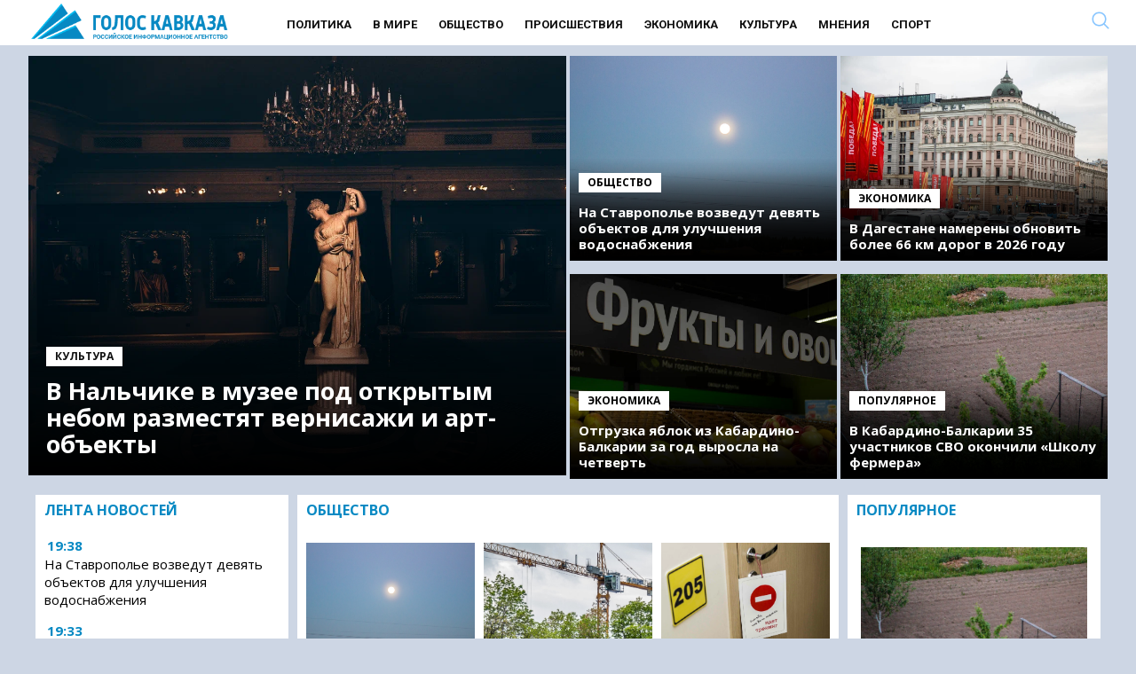

--- FILE ---
content_type: text/html; charset=UTF-8
request_url: https://www.goloskavkaza.com/?post_type=post&p=15468
body_size: 29182
content:
<!DOCTYPE html><html
lang=ru-RU class="no-js no-svg"><head><link
rel=preload href="/wp-includes/js/jquery/jquery.min.js?x13648&amp;ver=3.6.0" as=script><link
rel=preload href="/wp-includes/js/jquery/jquery-migrate.min.js?x13648&amp;ver=3.3.2" as=script><meta
charset="UTF-8"><link
rel=profile href=http://gmpg.org/xfn/11><meta
name="viewport" content="width=device-width" id="viewport"><link
rel=preconnect href=https://fonts.googleapis.com><link
rel=preconnect href=https://fonts.gstatic.com crossorigin><link
rel=preload as=style href="https://fonts.googleapis.com/css2?family=Open+Sans:wght@400;700&display=swap"><link
rel=stylesheet media=print onload="this.onload=null;this.removeAttribute('media');" href="https://fonts.googleapis.com/css2?family=Open+Sans:wght@400;700&family=Roboto:wght@400;700&display=swap"><meta
name="robots" content="max-image-preview:large"><base
href=https://www.goloskavkaza.com/ ><link
rel=apple-touch-icon sizes=57x57 href=/apple-icon-57x57.png?x13648><link
rel=apple-touch-icon sizes=60x60 href=/apple-icon-60x60.png?x13648><link
rel=apple-touch-icon sizes=72x72 href=/apple-icon-72x72.png?x13648><link
rel=apple-touch-icon sizes=76x76 href=/apple-icon-76x76.png?x13648><link
rel=apple-touch-icon sizes=114x114 href=/apple-icon-114x114.png?x13648><link
rel=apple-touch-icon sizes=120x120 href=/apple-icon-120x120.png?x13648><link
rel=apple-touch-icon sizes=144x144 href=/apple-icon-144x144.png?x13648><link
rel=apple-touch-icon sizes=152x152 href=/apple-icon-152x152.png?x13648><link
rel=apple-touch-icon sizes=180x180 href=/apple-icon-180x180.png?x13648><link
rel=icon type=image/png sizes=192x192  href=/android-icon-192x192.png?x13648><link
rel=icon type=image/png sizes=32x32 href=/favicon-32x32.png?x13648><link
rel=icon type=image/png sizes=96x96 href=/favicon-96x96.png?x13648><link
rel=icon type=image/png sizes=16x16 href=/favicon-16x16.png?x13648><link
rel=manifest href=/manifest.json?x13648><meta
name="msapplication-TileColor" content="#ffffff"><meta
name="msapplication-TileImage" content="/ms-icon-144x144.png"><meta
name="theme-color" content="#ffffff"><style>/*<![CDATA[*/.yith-infs-loader{text-align:center;margin:10px
0 30px}.yith-infs-loader
img{max-width:100%;display:inline-block}.yith-infs-button-wrapper{text-align:center;margin-bottom:10px}.woocommerce .blockUI.blockOverlay:before{display:none}.yith-infs-animated{-webkit-animation-duration:1s;animation-duration:1s;-webkit-animation-fill-mode:both;animation-fill-mode:both}@-webkit-keyframes
zoomIn{0%{opacity:0;-webkit-transform:scale3d(.3, .3, .3);transform:scale3d(.3, .3, .3)}50%{opacity:1}}@keyframes
zoomIn{0%{opacity:0;-webkit-transform:scale3d(.3, .3, .3);-ms-transform:scale3d(.3, .3, .3);transform:scale3d(.3, .3, .3)}50%{opacity:1}}.yith-infs-zoomIn{-webkit-animation-name:zoomIn;animation-name:zoomIn}@-webkit-keyframes
bounceIn{0%,20%,40%,60%,80%,100%{-webkit-transition-timing-function:cubic-bezier(0.215, 0.610, 0.355, 1.000);transition-timing-function:cubic-bezier(0.215, 0.610, 0.355, 1.000)}0%{opacity:0;-webkit-transform:scale3d(.3, .3, .3);transform:scale3d(.3, .3, .3)}20%{-webkit-transform:scale3d(1.1, 1.1, 1.1);transform:scale3d(1.1, 1.1, 1.1)}40%{-webkit-transform:scale3d(.9, .9, .9);transform:scale3d(.9, .9, .9)}60%{opacity:1;-webkit-transform:scale3d(1.03, 1.03, 1.03);transform:scale3d(1.03, 1.03, 1.03)}80%{-webkit-transform:scale3d(.97, .97, .97);transform:scale3d(.97, .97, .97)}100%{opacity:1;-webkit-transform:scale3d(1, 1, 1);transform:scale3d(1, 1, 1)}}@keyframes
bounceIn{0%,20%,40%,60%,80%,100%{-webkit-transition-timing-function:cubic-bezier(0.215, 0.610, 0.355, 1.000);transition-timing-function:cubic-bezier(0.215, 0.610, 0.355, 1.000)}0%{opacity:0;-webkit-transform:scale3d(.3, .3, .3);-ms-transform:scale3d(.3, .3, .3);transform:scale3d(.3, .3, .3)}20%{-webkit-transform:scale3d(1.1, 1.1, 1.1);-ms-transform:scale3d(1.1, 1.1, 1.1);transform:scale3d(1.1, 1.1, 1.1)}40%{-webkit-transform:scale3d(.9, .9, .9);-ms-transform:scale3d(.9, .9, .9);transform:scale3d(.9, .9, .9)}60%{opacity:1;-webkit-transform:scale3d(1.03, 1.03, 1.03);-ms-transform:scale3d(1.03, 1.03, 1.03);transform:scale3d(1.03, 1.03, 1.03)}80%{-webkit-transform:scale3d(.97, .97, .97);-ms-transform:scale3d(.97, .97, .97);transform:scale3d(.97, .97, .97)}100%{opacity:1;-webkit-transform:scale3d(1, 1, 1);-ms-transform:scale3d(1, 1, 1);transform:scale3d(1, 1, 1)}}.yith-infs-bounceIn{-webkit-animation-name:bounceIn;animation-name:bounceIn;-webkit-animation-duration: .75s;animation-duration: .75s}@-webkit-keyframes
fadeIn{0%{opacity:0}100%{opacity:1}}@keyframes
fadeIn{0%{opacity:0}100%{opacity:1}}.yith-infs-fadeIn{-webkit-animation-name:fadeIn;animation-name:fadeIn}@-webkit-keyframes
fadeInDown{0%{opacity:0;-webkit-transform:translate3d(0, -100%, 0);transform:translate3d(0, -100%, 0)}100%{opacity:1;-webkit-transform:none;transform:none}}@keyframes
fadeInDown{0%{opacity:0;-webkit-transform:translate3d(0, -100%, 0);-ms-transform:translate3d(0, -100%, 0);transform:translate3d(0, -100%, 0)}100%{opacity:1;-webkit-transform:none;-ms-transform:none;transform:none}}.yith-infs-fadeInDown{-webkit-animation-name:fadeInDown;animation-name:fadeInDown}@-webkit-keyframes
fadeInLeft{0%{opacity:0;-webkit-transform:translate3d(-100%, 0, 0);transform:translate3d(-100%, 0, 0)}100%{opacity:1;-webkit-transform:none;transform:none}}@keyframes
fadeInLeft{0%{opacity:0;-webkit-transform:translate3d(-100%, 0, 0);-ms-transform:translate3d(-100%, 0, 0);transform:translate3d(-100%, 0, 0)}100%{opacity:1;-webkit-transform:none;-ms-transform:none;transform:none}}.yith-infs-fadeInLeft{-webkit-animation-name:fadeInLeft;animation-name:fadeInLeft}@-webkit-keyframes
fadeInRight{0%{opacity:0;-webkit-transform:translate3d(100%, 0, 0);transform:translate3d(100%, 0, 0)}100%{opacity:1;-webkit-transform:none;transform:none}}@keyframes
fadeInRight{0%{opacity:0;-webkit-transform:translate3d(100%, 0, 0);-ms-transform:translate3d(100%, 0, 0);transform:translate3d(100%, 0, 0)}100%{opacity:1;-webkit-transform:none;-ms-transform:none;transform:none}}.yith-infs-fadeInRight{-webkit-animation-name:fadeInRight;animation-name:fadeInRight}@-webkit-keyframes
fadeInUp{0%{opacity:0;-webkit-transform:translate3d(0, 100%, 0);transform:translate3d(0, 100%, 0)}100%{opacity:1;-webkit-transform:none;transform:none}}@keyframes
fadeInUp{0%{opacity:0;-webkit-transform:translate3d(0, 100%, 0);-ms-transform:translate3d(0, 100%, 0);transform:translate3d(0, 100%, 0)}100%{opacity:1;-webkit-transform:none;-ms-transform:none;transform:none}}.yith-infs-fadeInUp{-webkit-animation-name:fadeInUp;animation-name:fadeInUp}.heateorSssFacebookSvg{background:url('data:image/svg+xml;charset=utf8,%3Csvg%20xmlns%3D%22http%3A%2F%2Fwww.w3.org%2F2000%2Fsvg%22%20width%3D%22100%25%22%20height%3D%22100%25%22%20viewBox%3D%22-5%20-5%2042%2042%22%3E%3Cpath%20d%3D%22M17.78%2027.5V17.008h3.522l.527-4.09h-4.05v-2.61c0-1.182.33-1.99%202.023-1.99h2.166V4.66c-.375-.05-1.66-.16-3.155-.16-3.123%200-5.26%201.905-5.26%205.405v3.016h-3.53v4.09h3.53V27.5h4.223z%22%20fill%3D%22%23fff%22%3E%3C%2Fpath%3E%3C%2Fsvg%3E') no-repeat center center}.heateorSssVkontakteSvg{background:url('data:image/svg+xml;charset=utf8,%3Csvg%20xmlns%3D%22http%3A%2F%2Fwww.w3.org%2F2000%2Fsvg%22%20width%3D%22100%25%22%20height%3D%22100%25%22%20viewBox%3D%22-1%20-2%2034%2034%22%3E%3Cpath%20fill-rule%3D%22evenodd%22%20clip-rule%3D%22evenodd%22%20fill%3D%22%23fff%22%20d%3D%22M15.764%2022.223h1.315s.394-.044.6-.262c.184-.2.18-.574.18-.574s-.03-1.764.79-2.023c.81-.255%201.844%201.705%202.942%202.46.832.57%201.464.445%201.464.445l2.936-.04s1.538-.097.81-1.304c-.06-.1-.426-.894-2.186-2.526-1.843-1.71-1.594-1.434.624-4.39%201.353-1.804%201.893-2.902%201.724-3.374-.16-.45-1.153-.33-1.153-.33l-3.306.02s-.247-.034-.428.074c-.178.108-.293.356-.293.356s-.522%201.394-1.223%202.58c-1.47%202.5-2.06%202.633-2.3%202.476-.563-.36-.42-1.454-.42-2.23%200-2.423.365-3.435-.72-3.696-.357-.085-.623-.143-1.544-.15-1.182-.014-2.18.003-2.743.28-.378.185-.667.595-.49.62.218.027.713.13.975.49.34.46.33%201.496.33%201.496s.193%202.852-.46%203.206c-.442.245-1.056-.252-2.37-2.52-.67-1.163-1.18-2.446-1.18-2.446s-.1-.24-.273-.37c-.212-.155-.506-.204-.506-.204l-3.145.02s-.473.015-.647.22c-.154.183-.01.56-.01.56s2.46%205.757%205.245%208.657c2.553%202.66%205.454%202.485%205.454%202.485z%22%2F%3E%3C%2Fsvg%3E') no-repeat center center}.heateorSssOdnoklassnikiSvg{background:url('data:image/svg+xml;charset=utf8,%3Csvg%20xmlns%3D%22http%3A%2F%2Fwww.w3.org%2F2000%2Fsvg%22%20viewBox%3D%22-4%20-4%2040%2040%22%3E%3Cpath%20fill%3D%22%23fff%22%20d%3D%22M16%2016.16c-3.635%200-6.58-2.945-6.58-6.58C9.42%205.945%2012.364%203%2016%203s6.582%202.945%206.582%206.58c0%203.635-2.946%206.58-6.58%206.58zm0-9.817c-1.788%200-3.236%201.448-3.236%203.237%200%201.79%201.448%203.236%203.237%203.236%201.79%200%203.24-1.447%203.24-3.236%200-1.79-1.45-3.237-3.238-3.237zm7.586%2010.62c.648%201.3-.084%201.93-1.735%202.99-1.397.9-3.315%201.238-4.566%201.368l1.048%201.05%203.877%203.877c.59.59.59%201.544%200%202.134l-.178.18c-.59.59-1.544.59-2.134%200l-3.878-3.88-3.878%203.88c-.59.59-1.543.59-2.135%200l-.176-.18c-.59-.59-.59-1.543%200-2.132l3.878-3.878%201.043-1.046c-1.25-.127-3.19-.465-4.6-1.37-1.65-1.062-2.38-1.69-1.733-2.99.37-.747%201.4-1.367%202.768-.29C13.035%2018.13%2016%2018.13%2016%2018.13s2.968%200%204.818-1.456c1.37-1.077%202.4-.457%202.768.29z%22%2F%3E%3C%2Fsvg%3E') no-repeat center center}.heateorSssTelegramSvg{background:url('data:image/svg+xml;charset=utf8,%3Csvg%20xmlns%3D%22http%3A%2F%2Fwww.w3.org%2F2000%2Fsvg%22%20viewBox%3D%22-1%20-3%2036%2036%22%20width%3D%22100%25%22%20height%3D%22100%25%22%3E%3Cpath%20fill%3D%22%23fff%22%20d%3D%22M25.515%206.896L6.027%2014.41c-1.33.534-1.322%201.276-.243%201.606l5%201.56%201.72%205.66c.226.625.115.873.77.873.506%200%20.73-.235%201.012-.51l2.43-2.363%205.056%203.734c.93.514%201.602.25%201.834-.863l3.32-15.638c.338-1.363-.52-1.98-1.41-1.577z%22%2F%3E%3C%2Fsvg%3E') no-repeat center center}.heateorSssInstagramSvg{background:url('data:image/svg+xml;charset=utf8,%3Csvg%20id%3D%22Layer_1%22%20version%3D%221.1%22%20viewBox%3D%22-10%20-10%20148%20148%22%20xml%3Aspace%3D%22preserve%22%20xmlns%3D%22http%3A%2F%2Fwww.w3.org%2F2000%2Fsvg%22%20xmlns%3Axlink%3D%22http%3A%2F%2Fwww.w3.org%2F1999%2Fxlink%22%3E%3Cg%3E%3Cg%3E%3Cpath%20d%3D%22M86%2C112H42c-14.336%2C0-26-11.663-26-26V42c0-14.337%2C11.664-26%2C26-26h44c14.337%2C0%2C26%2C11.663%2C26%2C26v44%20%20%20%20C112%2C100.337%2C100.337%2C112%2C86%2C112z%20M42%2C24c-9.925%2C0-18%2C8.074-18%2C18v44c0%2C9.925%2C8.075%2C18%2C18%2C18h44c9.926%2C0%2C18-8.075%2C18-18V42%20%20%20%20c0-9.926-8.074-18-18-18H42z%22%20fill%3D%22%23fff%22%3E%3C%2Fpath%3E%3C%2Fg%3E%3Cg%3E%3Cpath%20d%3D%22M64%2C88c-13.234%2C0-24-10.767-24-24c0-13.234%2C10.766-24%2C24-24s24%2C10.766%2C24%2C24C88%2C77.233%2C77.234%2C88%2C64%2C88z%20M64%2C48c-8.822%2C0-16%2C7.178-16%2C16s7.178%2C16%2C16%2C16c8.822%2C0%2C16-7.178%2C16-16S72.822%2C48%2C64%2C48z%22%20fill%3D%22%23fff%22%3E%3C%2Fpath%3E%3C%2Fg%3E%3Cg%3E%3Ccircle%20cx%3D%2289.5%22%20cy%3D%2238.5%22%20fill%3D%22%23fff%22%20r%3D%225.5%22%3E%3C%2Fcircle%3E%3C%2Fg%3E%3C%2Fg%3E%3C%2Fsvg%3E') no-repeat center center}.mobonly{display:none !important}@media all and (max-width: 720px){.search{display:none  !important}.mobonly{display:inline-block !important}.subheader
.search{position:inherit !important;top:inherit !important}.subheader .ss-search-form .ss-search-form__input
input{border-color:inherit !important;color:inherit !important;background-color:inherit !important;border:none !important}}
/*! normalize.css v3.0.2 | MIT License | git.io/normalize */
html{font-family:sans-serif;-ms-text-size-adjust:100%;-webkit-text-size-adjust:100%}.osntv-sidebar{display:inherit !important}a .fa-video{color:#c1272d}.firstForm{background:#f1f1f1;padding:15px}.actualForm{display:grid;grid-template-columns:1fr 1fr;grid-gap:15px}.actualForm
input{max-width:80%}.fullSizeField{grid-column:span 2}.mejs-video, .mejs-video
video{max-height:300px}#menu-item-4633{display:none}.superdate{margin-bottom:5px;display:block}.block1 .column-1 > * h3
a{max-width:560px;display:block}.sharebox{background-color:#F6F6F6;padding:15px
0 }.shares{display:grid;grid-template-columns:1fr 1fr 1fr 1fr 1fr 1fr;padding:15px
0;justify-items:center}.shares
i{font-size:18px}.shares a>div{color:#FFF;background:#BE1D2C;padding:5px;font-size:12px;width:130px}.yandexnews{font-size:12px}.yandexnews,.sharetext{width:500px;margin:0
auto;text-align:center}.yandexnews mark,.sharetext{color:#FB061B}.sharetext{font-weight:bold}.fi{font-size:1.2rem;padding:5px}body{margin:0}article,aside,details,figcaption,figure,footer,header,hgroup,main,menu,nav,section,summary{display:block}audio,canvas,progress,video{display:inline-block;vertical-align:baseline}audio:not([controls]){display:none;height:0}[hidden],template{display:none}a{background-color:transparent}a:active,a:hover{outline:0}abbr[title]{border-bottom:1px dotted}b,strong,.page-title{font-weight:600 !important}dfn{font-style:italic}h1{font-size:2em;margin:0.67em 0}mark{background:#ff0;color:#000}small{font-size:80%}sub,sup{font-size:75%;line-height:0;position:relative;vertical-align:baseline}sup{top:-0.5em}sub{bottom:-0.25em}img{border:0}svg:not(:root){overflow:hidden}figure{margin:1em
38px}hr{-moz-box-sizing:content-box;box-sizing:content-box;height:0}pre{overflow:auto}code,kbd,pre,samp{font-family:monospace,monospace;font-size:1em}button,input,optgroup,select,textarea{color:inherit;font:inherit;margin:0}button{overflow:visible}button,select{text-transform:none}button,
html input[type="button"],input[type="reset"],input[type="submit"]{-webkit-appearance:button;cursor:pointer}button[disabled],
html input[disabled]{cursor:default}button::-moz-focus-inner,input::-moz-focus-inner{border:0;padding:0}input{line-height:normal}input[type="checkbox"],input[type="radio"]{box-sizing:border-box;padding:0}input[type="number"]::-webkit-inner-spin-button,input[type="number"]::-webkit-outer-spin-button{height:auto}input[type="search"]{-webkit-appearance:textfield;-moz-box-sizing:content-box;-webkit-box-sizing:content-box;box-sizing:content-box}input[type="search"]::-webkit-search-cancel-button,input[type="search"]::-webkit-search-decoration{-webkit-appearance:none}fieldset{border:1px
solid #c0c0c0;margin:0
2px;padding:0.35em 0.625em 0.75em}legend{border:0;padding:0}textarea{overflow:auto}optgroup{font-weight:bold}table{border-collapse:collapse;border-spacing:0}td,th{padding:0}.column,.columns{width:100%;float:left;box-sizing:border-box}@media (min-width: 768px){.column,.columns{margin-left:4%}.column:first-child,.columns:first-child{margin-left:0}.one.column,.one.columns{width:4.66666666667%}.two.columns{width:13.3333333333%}.three.columns{width:22%}.four.columns{width:30.6666666667%}.five.columns{width:39.3333333333%}.six.columns{width:48%}.seven.columns{width:56.6666666667%}.eight.columns{width:65.3333333333%}.nine.columns{width:74.0%}.ten.columns{width:82.6666666667%}.eleven.columns{width:91.3333333333%}.twelve.columns{width:100%;margin-left:0}.one-third.column{width:30.6666666667%}.two-thirds.column{width:65.3333333333%}.one-half.column{width:48%}.offset-by-one.column,.offset-by-one.columns{margin-left:8.66666666667%}.offset-by-two.column,.offset-by-two.columns{margin-left:17.3333333333%}.offset-by-three.column,.offset-by-three.columns{margin-left:26%}.offset-by-four.column,.offset-by-four.columns{margin-left:34.6666666667%}.offset-by-five.column,.offset-by-five.columns{margin-left:43.3333333333%}.offset-by-six.column,.offset-by-six.columns{margin-left:52%}.offset-by-seven.column,.offset-by-seven.columns{margin-left:60.6666666667%}.offset-by-eight.column,.offset-by-eight.columns{margin-left:69.3333333333%}.offset-by-nine.column,.offset-by-nine.columns{margin-left:78.0%}.offset-by-ten.column,.offset-by-ten.columns{margin-left:86.6666666667%}.offset-by-eleven.column,.offset-by-eleven.columns{margin-left:95.3333333333%}.offset-by-one-third.column,.offset-by-one-third.columns{margin-left:34.6666666667%}.offset-by-two-thirds.column,.offset-by-two-thirds.columns{margin-left:69.3333333333%}.offset-by-one-half.column,.offset-by-one-half.columns{margin-left:52%}}body{font-family:'Open Sans',sans-serif;color:#222}a{color:#1EAEDB}a:hover{color:#0789c3}.category-news-block a:hover{color:#0789c3}.button,button,input[type="submit"],input[type="reset"],input[type="button"]{display:inline-block;height:38px;padding:0
30px;color:#555;text-align:center;font-size:11px;font-weight:600;line-height:38px;letter-spacing: .1rem;text-transform:uppercase;text-decoration:none;white-space:nowrap;background-color:transparent;border-radius:4px;border:1px
solid #bbb;cursor:pointer;box-sizing:border-box}.button:hover,button:hover,input[type="submit"]:hover,input[type="reset"]:hover,input[type="button"]:hover,.button:focus,button:focus,input[type="submit"]:focus,input[type="reset"]:focus,input[type="button"]:focus{color:#333;border-color:#888;outline:0}.button.button-primary,button.button-primary,input[type="submit"].button-primary,input[type="reset"].button-primary,input[type="button"].button-primary{color:#FFF;background-color:#33C3F0;border-color:#33C3F0}.button.button-primary:hover,button.button-primary:hover,input[type="submit"].button-primary:hover,input[type="reset"].button-primary:hover,input[type="button"].button-primary:hover,.button.button-primary:focus,button.button-primary:focus,input[type="submit"].button-primary:focus,input[type="reset"].button-primary:focus,input[type="button"].button-primary:focus{color:#FFF;background-color:#1EAEDB;border-color:#1EAEDB}input[type="email"],input[type="number"],input[type="search"],input[type="text"],input[type="tel"],input[type="url"],input[type="password"],textarea,select{height:38px;padding:6px
10px;background-color:#fff;border:1px
solid #D1D1D1;box-shadow:none;box-sizing:border-box}input[type="email"],input[type="number"],input[type="search"],input[type="text"],input[type="tel"],input[type="url"],input[type="password"],textarea{-webkit-appearance:none;-moz-appearance:none;appearance:none}textarea{min-height:65px;padding-top:6px;padding-bottom:6px}input[type="email"]:focus,input[type="number"]:focus,input[type="search"]:focus,input[type="text"]:focus,input[type="tel"]:focus,input[type="url"]:focus,input[type="password"]:focus,textarea:focus,select:focus{border:1px
solid #33C3F0;outline:0}label,legend{display:block;margin-bottom: .5rem;font-weight:600}fieldset{padding:0;border-width:0}input[type="checkbox"],input[type="radio"]{display:inline}label>.label-body{display:inline-block;margin-left: .5rem;font-weight:normal}ul{list-style:circle inside}ol{list-style:decimal inside}ol,ul{padding-left:0;margin-top:0}ul ul,
ul ol,
ol ol,
ol
ul{margin:1.5rem 0 1.5rem 3rem;font-size:90%}li{margin-bottom:12px}#menu-mobile-menu
li{margin-bottom:7px !important}code{padding: .2rem .5rem;margin:0
.2rem;font-size:90%;white-space:nowrap;background:#F1F1F1;border:1px
solid #E1E1E1;border-radius:4px}pre>code{display:block;padding:1rem 1.5rem;white-space:pre}th,td{padding:12px
15px;text-align:left;border-bottom:1px solid #E1E1E1}th:first-child,td:first-child{padding-left:0}th:last-child,td:last-child{padding-right:0}button,.button{margin-bottom:1rem}input,textarea,select,fieldset{margin-bottom:1.5rem}pre,
blockquote,
dl,
figure,
table,
p,
ul,
ol,{margin-bottom:2.5rem}.u-full-width{width:100%;box-sizing:border-box}.u-max-full-width{max-width:100%;box-sizing:border-box}.u-pull-right{float:right}.u-pull-left{float:left}hr{margin-top:3rem;margin-bottom:3.5rem;border-width:0;border-top:1px solid #E1E1E1}.container:after,.row:after,.u-cf{content:"";display:table;clear:both}@media (min-width: 400px){}@media (min-width: 550px){}@media (min-width: 750px){}@media (min-width: 1000px){}@media (min-width: 1200px){}body{color:#111}html,.root{font-size:17px;line-height:130%}@media (max-width: 768px){html,.root{font-size:18px}}@media (max-width: 480px){html,.root{font-size:20px}}body,.article{font-size:1em;line-height:1.30769231em}h1,.h1{font-size:3.5em;font-size:45px;line-height:1.23636364em;margin-top:0.30909091em;margin-bottom:0.61818182em}@media (max-width: 768px){h1,.h1{font-size:30px}}h2,.h2{font-size:2.61538462em;line-height:1em;margin-top:0.5em;margin-bottom:0.5em}h3,.h3{font-size:1.61538462em;line-height:1.2em;margin-top:0.80952381em;margin-bottom:0.5em}h4,.h4{font-size:1em;line-height:1.30769231em;margin-top:1.30769231em;margin-bottom: .5em}h5,.h5{font-size:1em;line-height:1.30769231em;margin-top:1.30769231em;margin-bottom:0em}p,ul,ol,pre,table,blockquote{margin-top:0em;margin-bottom:1.30769231em}ul ul, ol ol, ul ol, ol
ul{margin-top:0em;margin-bottom:0em}hr,.hr{border:1px
solid;margin:-1px 0}a,b,i,strong,em,small,code{line-height:0}sub,sup{line-height:0;position:relative;vertical-align:baseline}sup{top:-0.5em}sub{bottom:-0.25em}h1,h3{font-weight:bold}a{color:#000;text-decoration:none}a:hover{text-decoration:underline;color:#0789c3}blockquote{text-align:center;overflow:hidden;margin:0;padding:15px
50px;color:#c1272d;font-size:150%;line-height:130%;font-weight:bold;font-style:italic;border-top:1px solid #666;border-bottom:1px solid #666;margin-bottom:1em}@media all and (max-width: 979px){blockquote{border:none;padding:12px;text-align:left}.block1,.block2,.block3{margin-bottom:5px !important}}html{min-width:480px}.container{position:relative;box-sizing:border-box;width:100%;margin:0
auto;padding:0px
10px 0px 10px !important}@media all and (max-width: 979px){.mobdown{margin-top:0px}.content{padding:0px
!important}.section-header{margin:0
-20px 1em}}@media all and (min-width: 768px){.container{max-width:1240px}.flex-container{display:-webkit-flex;display:-moz-flex;display:-ms-flex;display:-o-flex;display:flex;flex-wrap:wrap}.flex-content{flex:1;padding:0
15px 30px 0}.flex-sidebar{flex:0 0 calc(25% - 11px)}}.menu.normal{padding-top:6px;font-weight:normal;text-transform:uppercase;text-decoration:none;font-weight:600;margin-left:50px;min-height:25px;display:inline-block}.menu.normal .menu-main-container{text-align:center;margin-bottom:25px}.menu.normal
ul{margin:0;padding:0;list-style-type:none}.menu.normal
a{color:#111}.menu.normal
li{font-weight:700;font-size:13px;display:inline-block;padding:0
10px 0 10px;font-family:Roboto,'Open Sans',sans-serif}.menu.normal li.active a, .menu.normal li.current-menu-item
a{color:#85C4FF;border-bottom:2px solid #85C4FF;padding-bottom:3px}.menu.normal li a:hover{color:#0789c3;border-bottom:2px solid #0789c3;text-decoration:none}@media all and (max-width: 979px){.menu.normal{display:none}}footer
ul{padding-top:15px;font-weight:normal;text-transform:uppercase;margin:0;padding:0;list-style-type:none}footer ul
li{display:inline-block;padding:0
33px 0 0;font-weight:normal}footer ul li
a{color:#fff;text-decoration:none}footer ul li.active a, footer ul li.current-menu-item
a{color:#85C4FF;border:none;padding-bottom:5px}.responsive
ul{padding-top:15px;font-weight:normal;text-transform:uppercase;margin:0;padding:0;list-style-type:none}.responsive ul
a{color:#fff;line-height:100%;display:block;padding:11px
15px 0;height:40px;text-decoration:none}.responsive ul a:hover{background:#971e23}.responsive ul
li{font-weight:normal;display:block;background:#c1272d;margin:0
0 2px;line-height:100%;padding:0}.responsive ul li.active, .responsive ul li.current-menu-item{font-weight:600}.responsive ul li.active a, .responsive ul li.current-menu-item
a{color:#fff}@media all and (min-width: 800px){.responsive
ul{display:none}}#hamburgerMenu{padding-top:15px;font-weight:normal;text-transform:uppercase}#hamburgerMenu
ul{margin:0;padding:0;list-style-type:none}#hamburgerMenu
li{display:inline-block;padding:0
33px 0 0;font-weight:normal;display:block;border-bottom:1px solid #fff;margin-bottom:0;padding:0}#hamburgerMenu li
a{display:block;text-decoration:none;padding:20px;color:#fff}#hamburgerMenu li a:hover{background:#fff;color:#000 !important}.featured{margin-bottom:1em}@media all and (min-width: 768px){.featured .section-header{display:none}}.featured
.inner{position:relative}.featured
a{display:block}.featured
img{width:100%;height:auto}.featured
.rubr{position:absolute;margin-top:-35px;display:block;background:#c1272d;padding:5px
10px;text-transform:uppercase;font-size:16px;height:25px;line-height:100%;font-weight:600;text-shadow:none}.featured .rubr
a{color:#fff;line-height:100%}.featured
h3{position:absolute;margin:0;left:0;bottom:0;width:100%;padding:15px;text-shadow:0 0 7px black;color:#fff;font-size:15px;line-height:120%}@media all and (max-width: 767px){.featured
h3{width:50%;background:transparent}}.recent{list-style-type:none}.recent
strong{font-weight:600}.videos
ul{list-style-type:none}.videos ul
h3{line-height:100%;font-weight:600;font-size:16px}.videos ul li
img{width:100%;height:auto}.videos ul
.img{display:block;position:relative}.videos ul .img:after{content:'';position:absolute;left:50%;top:50%;display:block;background:url(assets/images/play.png) no-repeat center;width:50px;height:50px;-webkit-background-size:50px;background-size:50px;margin-left:-25px;margin-top:-25px;opacity: .5}.videos ul .img:hover:after{opacity:1}.burger{float:right;width:22px;height:31px;color:#0789c3 !important;margin-top:8px}.search
input{text-align:left}.search
form{margin:0}header .search
*{text-align:right}.search-result+.search-result{border-top:1px solid #ccc !important}header{background:#fff;margin-bottom:10px;min-height:35px}@media (max-width: 979px){header{margin-bottom:20px}}header .header-top{background:#fff;padding:10px
0 0 91px;height:37px;color:#c1272d}@media all and (max-width: 767px){header .header-top{-ms-background-position-x:0;background-position-x:0}}header .header-top
span{font-family:'Open Sans Condensed',sans-serif;font-size:14px;text-transform:uppercase;letter-spacing:5px;font-weight:bold}header .header-top
.search{position:absolute;top:5px;right:40px}header .header-top .search
input{border-color:#c1272d;color:#c1272d;background-color:#c1272d;background-image:url(/wp-content/themes/mosregion/assets/zoom-dark.png?2)}header .header-top .search input::-webkit-input-placeholder{color:#c1272d}header .header-top .search input::-moz-placeholder{color:#c1272d}header .header-top .search input:-ms-input-placeholder{color:#c1272d}header .header-top .search input:-moz-placeholder{color:#c1272d}header .header-top .search input:focus{border-color:#c1272d}header .header-bottom-short{display:table}header .header-bottom-short>*{display:table-cell;text-align:left;vertical-align:middle}@media all and (max-width: 767px){header .header-bottom-short{padding-left:0}}@media all and (min-width: 980px){header .header-bottom-short{height:69px;background:#c1272d}header .header-bottom-short
.logo{margin-top:12px;color:#fff;text-transform:uppercase;text-decoration:none;font-size:14px;letter-spacing:5px}header .header-bottom-short .logo
a{padding:0px
0;color:#fff;font-weight:bold;display:inline-block;height:40px;-webkit-background-size:contain;background-size:contain;padding-left:0px;-webkit-background-size:40px;background-size:40px}header .header-bottom-short .logo a
span{font-weight:bold}}@media all and (max-width: 979px){header .header-bottom-short{height:79px}header .header-bottom-short
.logo{background:#c1272d}header .header-bottom-short .logo
a{font-size:22px;font-weight:bold;line-height:30px;display:inline-block;width:330px;height:56px;padding:0
0 0 70px;text-align:left;text-indent:0;letter-spacing:9px;text-transform:uppercase;color:#fff;background-position:left center;-webkit-background-size:56px;background-size:56px}header .header-bottom-short .logo a:hover{text-decoration:none}header .header-bottom-short .logo a
span{display:inline}header .header-bottom-short .logo
span{display:none}header .header-bottom-short .inf, header .header-bottom-short
.search{}}header .header-bottom-full{display:table}header .header-bottom-full>*{display:table-cell;text-align:left}@media all and (max-width: 767px){header .header-bottom-full{padding-left:0}}@media all and (min-width: 980px){header .header-bottom-full{height:22px}header .header-bottom-full .logo span:nth-child(2){display:none}}@media all and (max-width: 979px){header .header-bottom-full{height:40px}header .header-bottom-full
.logo{}header .header-bottom-full .logo
a{font-size:22px;font-weight:bold;line-height:30px;display:inline-block;width:330px;height:56px;padding:0
0 0 70px;text-align:left;text-indent:0;letter-spacing:9px;text-transform:uppercase;color:#fff;background-position:left center;-webkit-background-size:56px;background-size:56px}header .header-bottom-full .logo a:hover{text-decoration:none}header .header-bottom-full .logo a
span{display:inline}header .header-bottom-full .logo
span{display:none}header .header-bottom-full .logo span:nth-child(1){display:none}header .header-bottom-full .inf, header .header-bottom-full
.search{display:none}}@media all and (min-width: 980px){header .header-bottom-full{background:#fff }}header .header-bottom-full .logo
.inf{font-family:'Open Sans Condensed',sans-serif;font-size:23px;letter-spacing:11px}@media all and (min-width: 980px){header .header-bottom-full .logo
a{color:#fff;text-transform:uppercase}}@media all and (max-width: 979px){header .header-bottom-full
.logo{}header .header-bottom-full .logo
a{font-size:22px;font-weight:bold;line-height:30px;display:inline-block;padding:0
0 0 70px;text-align:left;text-indent:0;letter-spacing:9px;text-transform:uppercase;color:#fff;background-position:left center;-webkit-background-size:56px;background-size:56px}header .header-bottom-full .logo a:hover{text-decoration:none}header .header-bottom-full .logo a
span{display:inline}header .header-bottom-full .logo
span{display:none}}header a:hover{color:#fff}.widgets{color:#fff;position:relative;min-width:460px;width:100%;display:table}.widgets>*{display:table-cell;text-align:left}.widgets>*:nth-child(n+2){position:relative}.widgets>*:nth-child(n+2):before{content:' ';position:absolute;left:0;top:7px;bottom:7px}.widgets
.inner{position:relative}@media all and (max-width: 979px){.widgets{display:none !important}}.widgets
.time{text-align:right;padding-right:10px;color:#fff !important;padding-top:0px;display:inline-block;font-size:13.3px}.widgets .time
span{font-weight:bold;text-transform:uppercase}.rates{font-size:9px;line-height:120%;text-transform:uppercase;color:rgba(255, 255, 255, 0.7);width:240px;height:42px;vertical-align:top;padding-top:13px}.rates
b{font-size:20px;display:block;float:left}.rates
span{display:inline-block;text-align:right}.rates span:nth-child(1){width:57px;margin-right:4px}.rates span:nth-child(2){width:78px;margin-right:10px}.rates span:nth-child(3){width:77px}.subheader{position:relative;margin-left:0px;width:100%;display:table}.subheader
.logo{height:29px;display:inline-block}.subheader
.search{position:absolute;right:0;top:25px;padding:5px}.subheader>*{display:table-cell;text-align:left;vertical-align:middle}@media all and (min-width: 980px){.subheader{display:none !important}}@media all and (max-width: 979px){}}@media all and (max-width: 899px){.subheader{margin-bottom:20px}}.subheader
span{font-size:28px;font-weight:bold;letter-spacing:10px;color:#c1272d;line-height:100%;text-transform:uppercase}.ss-result__badge{display:none}.search-results .ss-search-form .ss-search-form__input
input{color:#111}.ss-search-form .ss-search-form__input
input{margin:0;width:30px;line-height:100%;height:30px;color:#111;transition:all .4s;border-color:#fff;background:no-repeat 100% 50%;background-image:url(https://www.sibmedia.ru/wp-content/uploads/2022/02/search.png);-webkit-background-size:21px;background-size:20px;padding-right:25px;font-family:'Open Sans';text-align:left;border:none}.ss-search-form .ss-search-form__input input:focus{width:170px;border-color:#111}.ss-search-form .ss-search-form__input input::-webkit-input-placeholder{color:#fff}.ss-search-form .ss-search-form__input input::-moz-placeholder{color:#fff}.ss-search-form .ss-search-form__input input:-ms-input-placeholder{color:#fff}.ss-search-form .ss-search-form__input input:-moz-placeholder{color:#fff}.subheader .ss-search-form .ss-search-form__input
input{border-color:#111;color:#fff !important;background-color:#111}.subheader .ss-search-form .ss-search-form__input input::-webkit-input-placeholder{color:#fff}.subheader .ss-search-form .ss-search-form__input input::-moz-placeholder{color:#fff}.subheader .ss-search-form .ss-search-form__input input:-ms-input-placeholder{color:#fff}.subheader .ss-search-form .ss-search-form__input input:-moz-placeholder{color:#fff}.subheader .ss-search-form .ss-search-form__input input:focus{border-color:#111}.ss-search-form .ss-search-form__submit{display:none}footer a, footer a:hover{color:#0789c3}footer{position:relative;padding:0;padding-bottom:60px;font-family:Roboto,'Open Sans',sans-serif;background-image:url(https://www.goloskavkaza.com/wp-content/uploads/2022/08/Gory-1.png);background-size:contain;background-position:right bottom;background-repeat:repeat-x}footer
.container{padding-top:26px;height:100%;position:relative}footer
.menu{margin-bottom:10px;padding-top:5px;font-size:14px;font-family:Roboto,'Open Sans',sans-serif}footer ul
li{font-weight:600 !important;padding:0
25px 0 0 !important}.footer-box1{display:inline-block;width:30%;float:left;padding-right:10px}.footer-box2{display:inline-block;width:67%}@media (max-width: 979px){footer nav, footer
.menu{display:block !important}}@media (max-width: 791px){.footer-box1,.footer-box2{width:100%;float:none}}footer .menu
a{color:#000}footer .menu a:hover{color:#0789c3}footer .menu
li{margin-right:0px}footer .menu li.active
a{color:#fff}footer .menu-menu-container{padding-top:15px}footer
img{margin-left:-6px}@media all and (max-width: 979px){footer{padding:0px
20px}footer
.container{padding-top:0px}footer .container:before{width:60px;height:60px;left:20px}footer nav, footer
.menu{padding-top:20px;padding-bottom:5px;display:block}footer
img{margin-left:24px;margin-top:18px}}.slide{margin-bottom:1em}.slide
img{width:100%;height:auto !important;max-width:100%}.slide
p{font-weight:bold;font-size:16px;line-height:130%}.slide:after{display:block;clear:both;content:' '}@media all and (min-width: 980px){.slide
img.img{float:left;width:100%;margin-right:15px;max-height:310px;object-fit:cover;min-width:500px}}.show-more{display:block;margin:0
auto}@media (min-width: 980px){.show-more{width:32%;padding:20px;text-transform:uppercase;border:1px
solid #ccc;text-decoration:none;color:#888;text-align:center;margin-bottom:20px}.show-more.phone-only{display:none}}@media (max-width: 979px){.show-more{width:37px;height:37px;background:url("assets/images/scroll.png") no-repeat center;text-indent:100%;white-space:nowrap;margin-bottom:25px;overflow:hidden}}.scroll{display:block;height:40px;margin-bottom:20px;background:url(assets/images/scroll.png) no-repeat center}@media all and (min-width: 600px){.scroll{display:none}}.news-theme
h3{font-weight:bold;font-size:18px;margin:0;padding:0;line-height:110%}.news-theme h3
a{color:#222;text-decoration:none}.news-theme
.meta{margin-bottom:10px}.partners{vertical-align:middle}.partners
span{display:inline-block;text-transform:uppercase;color:#aaa;font-size:15px}.partners
img{vertical-align:-webkit-baseline-middle}@media all and (max-width: 900px){.partners{display:none}}.section-header{clear:both;position:relative;font-size:25px;font-weight:100;line-height:50px;height:40px;margin-top:2px;margin-bottom:15px;text-indent:15px;letter-spacing:1px;text-transform:uppercase;color:#fff;overflow:hidden}.section-header
strong{font-weight:600 !important;font-size:16px;color:#444;font-family:'Roboto';letter-spacing:2px}main .section-header
strong{color:#c1272d}.section-header.homepage-header{padding-top:12px}@media all and (max-width: 980px){.section-header.homepage-header{padding-top:8px;display:none}}.section-header.homepage-header
strong{font-weight:600;margin-right:10px;display:block;float:left;line-height:100%;border-right:1px solid #fff;padding-right:15px;color:#fff;background-color:#c1272d;padding:12px
17px 17px 17px;margin-top:-12px;padding-left:5px}.section-header.homepage-header
.marque{width:100
position: absolute;text-transform:none}.section-header.homepage-header
.marque{background:#333;margin-top:-24px;padding-top:16px;margin-left:128px}@media all and (max-width: 979px){.section-header{line-height:42px;height:42px}}.rubrica{display:-webkit-flex;display:-moz-flex;display:-ms-flex;display:-o-flex;display:flex;flex-wrap:wrap;margin:0
-7.5px}.rubrica
a{line-height:inherit}.rubrica>*{position:relative;overflow:hidden}@media all and (min-width: 980px){.rubrica>*{flex:0 0 33.3333333333%;padding:0
7.5px 15px}.rubrica > *
.inner{border:1px
solid #ccc;height:100%;padding-bottom:30px}.rubrica > *
.image{width:100%;padding-top:58%;-webkit-background-size:cover;background-size:cover}.rubrica > *
.intro{padding:0
10px;overflow:hidden;line-height:1.2em;max-height:6em}.rubrica > *
h3{padding:10px;line-height:100%;margin-bottom:0;margin-top:0;color:#222;font-weight:bold;font-size:16px}.rubrica>*:nth-child(1),.rubrica>*:nth-child(2){flex-basis:50%}}@media all and (max-width: 979px) and (min-width: 780px){.rubrica>*:nth-child(1),.rubrica>*:nth-child(2){flex-basis:50%;padding:0
5px 15px}.rubrica > *:nth-child(1) .inner, .rubrica > *:nth-child(2) .inner{border:1px
solid #ccc;height:100%;padding-bottom:30px}.rubrica > *:nth-child(1) .image, .rubrica > *:nth-child(2) .image{width:100%;padding-top:58%;-webkit-background-size:cover;background-size:cover}.rubrica > *:nth-child(1) .intro, .rubrica > *:nth-child(2) .intro{padding:0
10px;overflow:hidden;line-height:1.2em;max-height:6em}.rubrica > *:nth-child(1) h3, .rubrica > *:nth-child(2) h3{padding:10px;line-height:100%;margin-bottom:0;margin-top:0;color:#222;font-weight:bold;font-size:16px}.rubrica>*:nth-child(n+3){flex-basis:100%;margin-bottom:15px}.rubrica > *:nth-child(n+3):last-child
.inner{border:none}.rubrica > *:nth-child(n+3) .inner{border:none;border-bottom:1px solid #313131 !important}.rubrica > *:nth-child(n+3):last-child
.inner{border:none !important}.rubrica > *:nth-child(n+3) .image{float:left;width:50%;padding-top:29%;margin-right:1em;position:relative;-webkit-background-size:cover;background-size:cover}}@media all and (max-width: 979px) and (min-width: 780px) and (max-width: 600px){.rubrica > *:nth-child(n+3) .image{}}@media all and (max-width: 979px) and (min-width: 780px){.rubrica > *:nth-child(n+3) h3{line-height:100%;font-size:16px;padding-top:0;margin-top:0}.rubrica > *:nth-child(n+3) .intro{clear:both;padding:10px
0}.rubrica > *:nth-child(n+3) .image{width:30%;padding-top:17.4%}}@media all and (max-width: 779px){.rubrica>*{flex-basis:100%;margin-bottom:15px}.rubrica > *:last-child
.inner{border:none}.rubrica > *
.inner{border:none;border-bottom:1px solid #313131 !important}.rubrica > *:last-child
.inner{border:none !important}.rubrica > *
.image{float:left;width:50%;padding-top:29%;margin-right:1em;position:relative;-webkit-background-size:cover;background-size:cover}}@media all and (max-width: 779px) and (max-width: 600px){.rubrica > *
.image{}}@media all and (max-width: 779px){.rubrica > *
h3{line-height:100%;font-size:16px;padding-top:0;margin-top:0}.rubrica > *
.intro{clear:both;padding:10px
0}}.block1,.block2,.block3{margin-bottom:15px;clear:both}@media all and (min-width: 900px){.block1{display:-webkit-flex;display:-moz-flex;display:-ms-flex;display:-o-flex;display:flex;flex-wrap:wrap;margin:10px
0px}.block1>*{flex:1;padding:0px
0px}}.block1 .column-1{flex:0 0 50%}.block1 .column-1>*{position:relative}.block1 .column-1 > *
.rubr{position:absolute;margin-top:-35px;display:block;background:#fff;color:#0789c3;padding:5px
10px;text-transform:uppercase;font-size:12px;line-height:100%;font-weight:600}.block1 .column-1 > *
.image{height:100%}.block1 .column-1 > * .image::after{display:block;position:relative;margin-top:-100px;height:100px;width:100%;content:''}.block1 .column-1 > * .image>*{width:100%;padding-top:78%;-webkit-background-size:cover;background-size:cover}.block1 .column-1 > *
h3{position:absolute;z-index:1;left:20px;bottom:20px;margin:0;padding:0;line-height:110%}.block1 .column-1 > * h3
a{color:white}.block1 .column-1 > * .rubr
a{color:#111}.block1 .column-1 > *
.intro{display:none}.block1 .column-2{flex:1}@media all and (max-width: 766px){.block1 .column-2{padding:5px
0px}}@media (max-width: 800px){.rubr-links{padding:4px;color:#000;background:#fff}}.block1 .flex-vert{height:100%}@media all and (min-width: 900px){.block1 .flex-vert{display:-webkit-flex;display:-moz-flex;display:-ms-flex;display:-o-flex;display:flex;flex-wrap:wrap;height:100%;flex-direction:column}}.block1 .flex-vert>*{position:relative}.block1 .flex-vert>*:first-child{}.block1 .flex-vert>*:last-child{padding-top:15px}@media all and (min-width: 900px){.block1 .flex-vert>*{flex:1}.block1 .flex-vert > *
.inner{position:relative;height:100%}.block1 .flex-vert > *
.rubr{position:absolute;margin-top:-35px;display:block;background:#fff;color:#0789c3;padding:5px
10px;text-transform:uppercase;font-size:12px;line-height:100%;font-weight:600}.block1 .flex-vert > *
.image{height:100%;position:relative}.block1 .flex-vert > * .image::after{display:block;position:relative;background-image:linear-gradient(to bottom, transparent 0%, rgba(0, 0, 0, 0.7) 70%);margin-top:-100px;height:100px;width:100%;content:''}.block1 .flex-vert > * .image>*{width:100%;height:100%;-webkit-background-size:cover;background-size:cover}.block1 .flex-vert > *
h3{position:absolute;z-index:900;left:0px;bottom:0px;margin:0;padding:0
10px 10px;line-height:110%;font-size:15px}.block1 .flex-vert > * h3
a{color:white}.rubr .rubr-links{color:#000}.block1 .flex-vert > *
.intro{display:none}}@media all and (max-width: 899px){.block1 .flex-vert>*{padding-top:10px;padding-bottom:10px;clear:both}.block1 .flex-vert>*:after{content:' ';display:block;clear:both}.block1 .flex-vert > *
.image{float:left;width:33%;margin-right:15px;position:relative}.block1 .flex-vert > * .image>*{width:100%;-webkit-background-size:cover;background-size:cover;background-color:#eee;padding-top:58%;margin-bottom:10px}.block1 .flex-vert > *
.rubr{font-size:16px;line-height:100%;font-weight:600;padding:10px;padding-top:0px;text-transform:uppercase}.block1 .flex-vert > * .rubr
a{display:block;color:#fff;padding:5px
10px;text-transform:uppercase;font-size:12px;line-height:100%;font-weight:600}.block1 .flex-vert > *
h3{margin-top:0;line-height:110%;font-size:16px}}@media all and (min-width: 980px){.block3{display:-webkit-flex;display:-moz-flex;display:-ms-flex;display:-o-flex;display:flex;flex-wrap:wrap;margin:0
-7.5px}.block3>*{padding:0
7.5px;overflow:hidden;margin-bottom:15px;flex:0 0 33.3333333333%}.block3 > *
.rubr{font-size:12px;line-height:100%;font-weight:600;padding:10px;text-transform:uppercase}.block3 > * .rubr
a{color:#ed7a7e}.block3 > *
.image{position:relative}.block3 > * .image>*{width:100%;padding-top:58%;background-color:#eee;-webkit-background-size:cover;background-size:cover;position:relative}.block3 > *
.inner{border:1px
solid #ccc;height:100%}.block3 > *
h3{padding:0
10px 10px;margin-top:0;line-height:110%;font-size:16px;clear:both}}@media all and (max-width: 979px){.block3>*{border-top:1px solid #ccc;padding-top:10px;padding-bottom:10px;clear:both}.block3>*:after{content:' ';display:block;clear:both}.block3 > *
.image{float:left;width:33%;margin-right:15px;position:relative}.block3 > * .image>*{width:100%;-webkit-background-size:cover;background-size:cover;background-color:#eee;padding-top:58%}.block3 > *
.rubr{font-size:16px;line-height:100%;font-weight:600;padding:10px;text-transform:uppercase}.block3 > * .rubr
a{color:#c1272d}.block3 > *
h3{margin-top:0;line-height:110%;font-size:16px}}.block2{display:-webkit-flex;display:-moz-flex;display:-ms-flex;display:-o-flex;display:flex;flex-wrap:wrap}.block2>*{width:100%}.block2 > *
.image{float:left;margin-right:15px;width:20%;position:relative}.block2 > * .image>*{width:100%;padding-top:100%;-webkit-background-size:cover;background-size:cover;background-color:#ccc}.block2 > *
.rubr{display:block;padding:5px
10px;text-transform:uppercase;font-size:12px;height:25px;line-height:100%;font-weight:600}.block2 > * .rubr
a{color:#ed7a7e}.block2 > *
.inner{border-top:1px solid #ccc;height:100%;padding-top:15px}.block2 > *
h3{margin:0;font-size:16px;line-height:110%}@media all and (min-width: 800px){.block2{margin:0
-7.5px 0}.block2>*{position:relative;flex:0 0 50%;padding:0
7.5px 0px}}@media all and (max-width: 799px){.block2{}}.block4{}@media all and (min-width: 980px){.block4{display:-webkit-flex;display:-moz-flex;display:-ms-flex;display:-o-flex;display:flex;flex-wrap:wrap;margin:0
-7.5px}.block4 .column-1,
.block4 .column-2{display:-webkit-flex;display:-moz-flex;display:-ms-flex;display:-o-flex;display:flex;flex-wrap:wrap;flex:1;flex-direction:column}.block4 .column-1>*{flex:1;margin-bottom:15px}.block4 .column-1>*:last-child{margin-bottom:0}.block4 .column-2>*:nth-child(-n+6){margin-bottom:5px;flex:0 0 80px}.block4 .column-2>*:last-child{flex:1}.block4>*{flex:auto;padding:7.5px}.block4>*:first-child{flex:0 0 66.6666666667%}.block4>*:last-child{flex:0 0 33.3333333333%}.block4 > *
.inner{height:100%}}@media all and (min-width: 980px){.block4{}.block4 .column-1 > *
*{margin:0}.block4 .column-1 > *
.inner{padding:0
10px 10px;border:1px
solid #ccc;border-top:none}.block4 .column-1 > *
h3{max-height:3.3em;line-height:1.1em;margin-bottom: .5em;text-overflow:ellipsis;overflow:hidden}.block4 .column-1 > * h3
a{color:#c1272d}.block4 .column-1 > *
.intro{display:block;font-weight:bold;font-size:16px;max-height:3.6em;line-height:1.2em;overflow:hidden;text-overflow:ellipsis}.block4 .column-2>*{}.block4 .column-2>*:nth-child(-n+6){overflow:hidden;border:1px
solid #ccc;border-top:none}.block4 .column-2 > *:nth-child(-n+6) .image{float:left;width:80px;position:relative;margin-right:10px}.block4 .column-2 > *:nth-child(-n+6) .image>*{width:100%;padding-top:100%;-webkit-background-size:cover;background-size:cover;background-color:#ccc}.block4 .column-2 > *:nth-child(-n+6) h3{font-size:13px;line-height:120%;margin:0
10px 0;max-height:76px;overflow:hidden}}@media all and (max-width: 979px){.block4{}.block4 .column-1 > * .inner,
.block4 .column-2 > *
.inner{border-top:1px solid #c1272d}.block4 .column-1 > * .image,
.block4 .column-1 > * .intro,
.block4 .column-2 > * .image,
.block4 .column-2 > *
.intro{display:none}.block4 .column-1 > * h3,
.block4 .column-2 > *
h3{font-size:16px;line-height:120%;padding:0}}.addtoany_content{clear:both;margin:16px
0}.addtoany_header{margin:0
0 16px}.addtoany_list{display:inline;line-height:16px}.addtoany_list a, .widget .addtoany_list
a{border:0;box-shadow:none;display:inline-block;font-size:16px;padding:0
4px;vertical-align:middle}.addtoany_list a
img{border:0;display:inline-block;opacity:1;overflow:hidden;vertical-align:baseline}.addtoany_list a
span{display:inline-block;float:none}.addtoany_list.a2a_kit_size_32
a{font-size:32px}.addtoany_list.a2a_kit_size_32 a>span{height:32px;line-height:32px;width:32px}.addtoany_list a>span{border-radius:4px;display:inline-block;opacity:1}.addtoany_list a
.a2a_count{position:relative;vertical-align:top}.addtoany_list a:hover, .widget .addtoany_list a:hover{border:0;box-shadow:none}.addtoany_list a:hover img, .addtoany_list a:hover
span{opacity: .7}.addtoany_list a.addtoany_special_service:hover img, .addtoany_list a.addtoany_special_service:hover
span{opacity:1}.addtoany_special_service{display:inline-block;vertical-align:middle}.addtoany_special_service a, .addtoany_special_service div, .addtoany_special_service div.fb_iframe_widget, .addtoany_special_service iframe, .addtoany_special_service
span{margin:0;vertical-align:baseline !important}.addtoany_special_service
iframe{display:inline;max-width:none}a.addtoany_share.addtoany_no_icon
span.a2a_img_text{display:none}a.addtoany_share
img{border:0;width:auto;height:auto}@media all and (max-width: 979px){.str_wrap{display:none}}.str_wrap{margin-top:8px;display:inline-block;font-family:Roboto,'Open Sans Condensed',sans-serif;font-style:italic;font-weight:400;font-size:16px !important;position:absolute;overflow:hidden;width:100%;font-size:22px;line-height:16px;color:#fff;position:relative;-moz-user-select:none;-khtml-user-select:none;user-select:none;white-space:nowrap}.str_move{white-space:nowrap;position:absolute;top:0;left:0;cursor:move}.str_move_clone{display:inline-block;vertical-align:top;position:absolute;left:100%;top:0}.str_vertical
.str_move_clone{left:0;top:100%}.str_down
.str_move_clone{left:0;bottom:100%}.str_vertical .str_move,
.str_down
.str_move{white-space:normal;width:100%}.str_static .str_move,
.no_drag .str_move,
.noStop
.str_move{cursor:inherit}.str_wrap
img{max-width:none !important}.str_wrap{white-space:nowrap}.str_wrap
p{display:inline-block;margin-right:250px}.str_wrap p
a{color:#fff}#hamburgerMenu{font-size:20px;background:#0789c3;position:fixed;left:0;top:0;width:100%;height:100%;z-index:99999;padding:20px;padding-top:50px;transition:all .2s;-ms-transform:translate(-100%, 0);-webkit-transform:translate(-100%, 0);transform:translate(-100%, 0)}#hamburgerMenu
.close{position:absolute;display:block;right:10px;width:20px;height:20px;top:10px;color:#222;font-size:20px;text-transform:uppercase;background:url(https://www.mosregion.info/wp-content/uploads/2021/11/close.png);-webkit-background-size:cover;background-size:cover}@media all and (min-width: 980px){#hamburgerMenu{display:none !important}}#hamburgerMenu.visible{-ms-transform:translate(0, 0);-webkit-transform:translate(0, 0);transform:translate(0, 0)}.share-buttons
a{text-align:center;width:48px;background:#ccc;height:48px;display:inline-block;border-radius:3px;font-size:24px;line-height:48px;color:#fff;opacity:0.75;transition:opacity 0.15s linear}.share-buttons a:hover{opacity:1}.share-buttons
i{position:relative;top:50%;transform:translateY(-50%)}.share-buttons.share-transparent{margin-left:-7px}.share-buttons.share-transparent
a{background:transparent;width:40px;height:40px;font-size:22px;line-height:40px;margin:2px
4px 0 0;opacity: .4}.share-buttons.share-transparent a:hover{opacity:1}.share-buttons.share-gray
a{width:28px;height:28px;font-size:15.4px;line-height:28px;border-radius:3px;background:#888;opacity:1;margin:2px}.share-buttons.share-gray a:hover{opacity: .5}.share-buttons.share-black
a{width:24px;height:24px;font-size:13.2px;line-height:24px;border-radius:3px;background:#000;opacity:1;margin:2px}.share-buttons.share-black a:hover{opacity: .5}.share-buttons.share-round
a{border-radius:50%}.share-buttons.share-colour
a{width:28px;height:28px;font-size:15.4px;line-height:28px;margin:2px;opacity:1}.share-buttons.share-colour
a.facebook{background:#3b5998}.share-buttons.share-colour
a.twitter{background:#1da1f2}.share-buttons.share-colour
a.vk{background:#45668e}.share-buttons.share-colour
a.odnoklassniki{background:#ed812b}.share-buttons.share-colour
a.instagram{background:#833ab4}.share-buttons.share-colour
a.youtube{background:#f00}.share-buttons.share-colour
a.whatsapp{background:#25d366}.share-buttons.share-colour
a.telegram{background:#08c}*{box-sizing:border-box}*:focus{outline:none}a{line-height:inherit}.page-id-homepage{min-width:1260px}.page-id-homepage
.container{}.page-id-homepage{min-width:1220px}.noselect{-webkit-touch-callout:none;-webkit-user-select:none;-khtml-user-select:none;-moz-user-select:none;-ms-user-select:none;user-select:none}@media all and (min-width: 980px){.phone-only{display:none}}.iframe{position:relative;padding-top:58%;background:#222}.iframe
iframe{position:absolute;top:0;width:100%;height:100%;border:none}.ellip{display:block;height:100%}.ellip-line{display:inline-block;text-overflow:ellipsis;white-space:nowrap;word-wrap:normal;max-width:100%}.ellip,.ellip-line{position:relative;overflow:hidden}.block2 > *
.inner{padding-bottom:15px;min-height:119px}.killswitch{font-weight:bold}.killswitch,.mytab{display:table}.killswitch
p{font-size:18px !important}.override{display:grid;grid-column:2;grid-template-columns:2fr 1fr}.override .column-1, .override .column-2{display:inline-grid}@media (max-width: 640px){.override{grid-column:1;grid-template-columns:1fr}}.metas{float:left;margin-right:5px;margin-bottom:15px;padding:5px
10px;background:#f3f3f3;text-transform:uppercase}main{max-width:896px}main p
a{color:#0789c3 !important}.alignright{float:right}main.slide
figure{margin:0
!important;width:100% !important;max-width:881px}main.slide figure
img{max-width:881px;width:100%;height:100% !important}main
figcaption{display:block;font-size:10px}.basic-yop-poll-container>.basic-inner{padding:0
!important}.basic-vote-button{text-decoration:none;padding:15px
!important}a.basic-vote-button{padding:15px
!important}.bootstrap-yop a:hover{text-decoration:none}.bootstrap-yop .progress-bar{background-color:#c1272d !important}.basic-answer .basic-text{padding:0
!important}.bootstrap-yop .progress, .bootstrap-yop .progress-bar{border-radius:0 !important}.basic-yop-poll-container input[type=radio]{margin-right:5px}.container .content>div>p>img{max-width:881px}.gallery{margin:auto}.gallery-item{float:left;margin-top:10px !important;text-align:center;padding:5px
!important}.gallery
img{border:2px
solid #cfcfcf}.gallery-caption{margin-left:0}.basic-yop-poll-container{padding:12px
!important}@media only screen and (max-width: 767px){main{overflow:hidden}iframe{max-width:440px}iframe.instagram-media{max-width:440px;max-height:550px !important}}@media (max-width: 480px){}.metas:first-of-type{clear:both}@media (max-width: 767px){.ynnews{display:none}.container .content>div>p>img{max-width:440px}main>*{padding:0
0px}main>.section-header{padding:inherit}.container{padding:inherit}.section-header{margin:inherit}}.container .content>div>p>img{height:100%}main figure
img{max-width:896px !important}main
figure{margin-left:0 !important}.maxup,.size-full{width:100%;height:100%}figure{max-width:100% !important}header .header-top .search
input{background-size:contain}.burger{background-size:cover}@media (min-width: 963px){.burger{display:none}}@media only screen
and (min-device-width: 375px)
and (max-device-width: 812px)
and (-webkit-min-device-pixel-ratio: 3){.ynnews{display:none}header{background:#fff;margin-bottom:0px;top:0;left:0;width:100%;z-index:1000}.home>div.container{margin-top:25px}}}@media (min-width: 481px) and (max-width: 767px){.ynnews{display:none}header{background:#fff;margin-bottom:0px;top:0;left:0;width:100%;z-index:1000}.home>div.container{margin-top:25px}}@media only screen
and (min-device-width: 375px)
and (max-device-width: 667px)
and (-webkit-min-device-pixel-ratio: 2){margin-top:10px;.ynnews{display:none}}@media (min-width: 320px) and (max-width: 480px){main{margin-top:5px}header{background:#fff;margin-bottom:10px;top:0;left:0;width:100%;z-index:1000;border-bottom:2px solid #0789c3;padding-bottom:5px}.home>div.container{margin-top:5px}}main figure
img{border-radius:5px}blockquote{height:auto;border-color:white;background:#f1f1f1;border-radius:5px;display:grid;grid-template-columns:1fr 15fr;color:black;font-style:normal}blockquote:before{width:68px;height:60px;content:" ";background-image:url("https://www.goloskavkaza.com/wp-content/uploads/2023/02/quote_kavkaz.png");background-repeat:no-repeat;margin-top:25px}blockquote
p{text-align:left;margin-left:15px;margin-top:17px}.metas{background:#f1f1f1;box-shadow:0px 4px 4px rgba(0, 0, 0, 0.25);border-radius:5px;font-size:15px;line-height:116.7%;padding:10px
15px;margin-right:15px}.sharebox{display:none}@media (max-width: 480px) and (min-width: 320px){main{margin-top:0px;padding:0;margin:0px
0px !important}}.superdate{font-weight:normal;line-height:146.7%;color:#808080 !important}.heateor_sss_vertical_sharing .heateorSssSharing, .heateor_sss_floating_follow_icons_container
.heateorSssSharing{border-radius:5px;margin-bottom:10px !important}.socialicons
ul{list-style:none}iframe{width:100%}.heateor_sss_sharing_ul{width:40px}.heateor_sss_horizontal_sharing{position:absolute;margin-top:-2px}aside .section-header,main>.section-header{}.gridFace>img{border-radius:150px}.oneFace{box-shadow:0 4px 4px rgba(0,0,0,.25);border-radius:5px}.gridName{font-family:Roboto;font-style:normal;font-weight:bold;font-size:14px;line-height:146.7%;text-align:center;color:#4F4F4F}.minimi{display:none}.oneFace{display:block !important;text-align:center}#wc-comment-header{box-shadow:none !important;border-radius:0 !important;color:#000 !important;background:#fff !important;border-top:1px solid #c1272d;border-bottom:1px solid #c1272d;text-align:center;text-transform:none !important}.metas::before{content:'#';color:#0789c3}.postContent>h2::before{}.metas{background:#f1f1f1;box-shadow:none !important}#wc-comment-header .wpdiscuz-comment-count{float:right;margin-right:0;margin-left:-55px}#wc-comment-header .wpdiscuz-comment-count .wpd-cc-value{background:inherit !important;color:#fff !important;position:relative !important;font-size:15px !important;top:-8px !important;left:-51px !important;display:inline-block !important;padding:inherit !important;min-width:inherit !important;letter-spacing:0px !important;text-align:center}.fagg{color:#F00 !important;font-size:32px}.superGrid{background:#fff !important}.gridText
strong{}.blockquote2{height:auto;color:#fff;background:#D82335;display:block;font-style:normal}.blockquote2
p{font-size:20px;font-weight:bold;text-transform:uppercase;border-bottom:2px solid;margin:0;padding:5px}.blockquote3{font-size:20px;font-weight:bold;text-transform:uppercase;color:#D82335}.blockquote3::before{content:' ';margin-right:15px;font-size:70px;width:50px;height:57px;background-image:url(/wp-content/uploads/2020/05/Group-2x.png);background-size:cover}.blockquote3
p{display:grid}.blockquote3::before{content:'<<';margin-right:15px}@media (max-width: 480px) and (min-width: 320px){.superdate{margin-top:10px}.ynnews{display:none}.heateor_sss_sharing_ul{width:100%}.heateor_sss_horizontal_sharing{position:inherit}.slide{height:324px !important}}@supports (-webkit-touch-callout: none){main{margin:14px
5px!important}.tags{grid-template-columns:1fr !important}.tags
figure{width:inherit !important}.tags figure
img{height:240px !important}.superdate{margin-top:10px}.mobdown{margin-top:0px !important}}.block1 .image>div{}.footback{}.footlock{width:6%;float:left}blockquote
p{font-size:1.2rem;line-height:1.5rem}@media (max-width: 480px) and (min-width: 320px){.tags{grid-template-columns:1fr !important}.tags
figure{width:inherit !important}.tags figure
img{height:240px !important}main figure
img{max-width:432px!important;height:auto}.footlock{clear:left}blockquote
p{font-size:1rem;line-height:1.4rem}}.rubr2
a{color:#c1272d}#yandex_rtb_R-A-467211-2>yatag>yatag>yatag,#yandex_rtb_R-A-467211-13>yatag>yatag>yatag{margin:0
auto}.basic-text{width:208px !important}.tags{display:grid;grid-template-columns:1fr 1fr 1fr;grid-gap:1em}.gallery-item{margin-right:28px!important}.section-header{}.superGridP11{display:grid;grid-template-columns:20% 1fr;grid-column-gap:15px;padding:15px;margin-right:15px;float:left;width:609px;height:178px;margin-bottom:10px;padding-top:35px;border-radius:0;background-size:cover !important}.superGridP11
img{width:120px}.superGridP11
strong{color:#c1272d}.gridFace>img{border:2px
solid #FFF;box-shadow:0px 4px 4px rgba(0, 0, 0, 0.25)}.h2,.h3{font-size:1.61538462em;font-weight:600}.postContent .section-header{height:20px !important;margin:0px;padding:0px;font-size:20px !important;line-height:20px !important}@media (max-width: 767px){.hide-block{display:none !important}}@media (min-width: 980px){.phone-menu{display:none}}.postContent{margin-bottom:55px}aside
.videos{border:solid 1px #ddd;margin-bottom:20px;padding:5px;font-size:16px}@media (max-width: 979px){aside .videos .section-header{padding:5px
0px 5px 20px}}.menu-mobile-bar .icon-toggle-menu{color:#fff;font-size:20px;margin-top:2px;margin-left:15px}@media (min-width: 980px){.menu-mobile-bar{display:none !important}}#comments{margin:10px
auto !important}#wpdcom.wpd-layout-3 .wpd-thread-list{padding:25px
0}.maintext{font-family:'Roboto';letter-spacing:0.2px;line-height:1.5em}.new-headline{margin:10px
0px 30px 0px;color:#000;font-size:30px;font-family:Roboto;letter-spacing:0.2px;line-height:32px}.new-headline-red{margin:0px
0px 10px 0px;color:#333;font-size:18px;font-family:Roboto;letter-spacing:0.2px;font-weight:600;line-height:24px;text-transform:uppercase;border-top:solid 1px #e2e2e2;padding:20px
0px 0px 0px}@media (max-width: 767px){.new-headline-red{padding:20px
0px 0px 20px}}.navigation.pagination{margin-bottom:30px;margin-top:10px}.page-numbers{padding:5px;margin:0px
10px 0px 0px;font-weight:600;text-decoration:none}.page-numbers.current{color:#0789c3 !important}.tag-description{font-size:15px;color:#666;margin-bottom:30px}.category-news-block{margin-bottom:30px;margin-right:10px}.category-news-block .category-title{margin:10px
0px;font-family:Roboto;font-size:16px;font-weight:600;line-height:20px;letter-spacing:0.2px;padding-right:10px}.category-news-block .category-date{font-weight:normal;font-size:0.9em;margin:0;margin-bottom:5px;color:#555;font-size:14px;line-height:18px}.tag-news-block{margin-bottom:30px;margin-right:10px}.tag-news-block .tag-title{margin:10px
0px;font-family:Roboto;font-size:16px;font-weight:600;line-height:20px;letter-spacing:0.2px;padding-right:10px}.tag-news-block .tag-date{font-weight:normal;font-size:0.9em;margin:0;margin-bottom:5px;color:#555;font-size:14px;line-height:18px}.frontpage-title1{font-weight:600}.frontpage-title2-4{font-weight:600;line-height:18px}@media (max-width: 800px){.block1 .column-2 .flex-vert > * .rubr
a{max-width:410px}}.trippleGrid .mytab
h4{margin-top:0px;font-family:Roboto;font-size:16px;font-weight:600;padding-right:20px}.postContent{max-width:600px;padding:0px;background-color:#fff;box-shadow:0px 4px 4px rgb(0 0 0 / 25%)}@media (max-width: 768px){.osn-player{display:none !important}}//
.doubleGrid{display:grid;grid-template-columns:1fr 1fr;padding:10px;background-color:#fff;box-shadow:0px 4px 4px rgb(0 0 0 / 25%)}.doubleGrid>div{}.doubleGrid
figure{overflow:hidden;margin:0}.doubleGrid figure
img{display:block;width:100%;height:230px}.trippleGrid{display:grid;grid-template-columns:1fr 1fr 1fr;margin-bottom:20px;padding:5px;background-color:#fff}.trippleGrid
figure{overflow:hidden;min-width:150px;margin:0}.trippleGrid figure
img{display:block;width:100%;height:180px;padding:15px
5px 15px 5px;object-fit:cover}@media (max-width: 480px) and (min-width: 320px){.block1 .column-2 .flex-vert > * .rubr
a{max-width:460px}.trippleGrid figure
img{height:150px}.trippleGrid{grid-template-columns:1fr 1fr}}@media (min-width: 768px){.flex-content{flex:1;padding:0
0px 30px 0}main{max-width:950px}}.articleBody img,.size-medium{width:100%;height:auto !important}.section-header{}.article_mm{margin-right:5px !important}@media (max-width: 800px){h2.section-header{margin-top:0px !important}}@media all and (max-width: 979px){.mobdown{margin-top:-10px}}body{margin:0
auto;background-color:#cdd6e4 !important}.threeway{display:grid;grid-template-columns:1fr 2fr 1fr}@media all and (max-width: 979px){.threeway{grid-template-columns:1fr 2fr !important}}@media all and (max-width: 720px){.threeway{grid-template-columns:2fr !important}aside{display:none}}.news-bar-header{font-size:16px;padding:5px
10px;border-top:1px solid #fff;border-bottom:1px solid #fff;margin-bottom:10px;text-transform:uppercase;font-weight:600;background-color:#fff;color:#0789c3}.news-bar,.right-bar{font-size:15px;margin:10px;background-color:#fff}.news-bar-article-title{display:block;margin-left:0px;line-height:20px;margin-bottom:10px}.recent__image{}.recent__image
img{width:150px;display:block;margin-left:auto;margin-right:auto;border-radius:50%;height:150px!important;object-fit:cover;margin-bottom:15px}.title-round{height:13px;width:13px;border-radius:0%;display:inline-block;margin-right:5px}.t-grey{background-color:#85C4FF}.t-red{background-color:#85C4FF}.t-blue{background-color:#85C4FF}#menu-main-navigation-menu .menu-item{margin-bottom:8px !important}.widgets>*:nth-child(n+2):before{position:absolute;top:4px;color:red;font-family:FontAwesome;bottom:7px}.ss-search-form .ss-search-form__input
input{height:27px}.blue-sky{color:#85C4FF !important}.logo-place{padding:2px;text-align:center;display:inline-block}.logo-place
img{height:45px;margin-bottom:-15px}@media all and (max-width: 979px){.logo-place{display:none}}.news-bar-article{padding:2px
10px}.news-bar-article-datetime{color:#0789c3;max-width:45px;padding:0px
3px;font-weight:600}.IRPP_kangoo , .IRPP_kangoo .postImageUrl , .IRPP_kangoo .imgUrl , .IRPP_kangoo .centered-text-area{min-height:100px;position:relative}.IRPP_kangoo,.IRPP_kangoo:hover,.IRPP_kangoo:visited,.IRPP_kangoo:active{border:0!important}.IRPP_kangoo{display:block;transition:background-color 250ms;webkit-transition:background-color 250ms;width:100%;opacity:1;transition:opacity 250ms;webkit-transition:opacity 250ms;background-color:#eaeaea;background:#FFF;border-radius:0px;width:295px;float:right;margin-left:15px;margin-bottom:15px}@media (max-width: 480px) and (min-width: 320px){.IRPP_kangoo{width:100%;float:none;margin:0;margin-bottom:20px}.IRPP_kangoo .postImageUrl, .IRPP_kangoo
.imgUrl{height:272px}}}.IRPP_kangoo:active,.IRPP_kangoo:hover{opacity:1;transition:opacity 250ms;webkit-transition:opacity 250ms;background-color:#FFF}.IRPP_kangoo .postImageUrl , .IRPP_kangoo
.imgUrl{background-position:center;background-size:cover;float:left;margin:0;padding:0;height:180px;object-fit:cover}.IRPP_kangoo
.postImageUrl{width:30%}.IRPP_kangoo
.imgUrl{width:100%}.IRPP_kangoo .centered-text-area{float:right;width:70%;padding:0;margin:0}.IRPP_kangoo .centered-text{display:table;height:100px;left:0;top:0;padding:0;margin:0}.IRPP_kangoo .IRPP_kangoo-content{display:table-cell;margin:0;padding:0
10px 0 10px;position:relative;vertical-align:middle;width:100%;border-left:5px solid #0789c3;background-color:#f1f1f1}.IRPP_kangoo
.ctaText{display:none;border-bottom:0 solid #fff;font-size:13px;font-weight:bold;letter-spacing: .125em;margin:0;padding:15px;background:#D82335;color:#fff;font-weight:500;font-size:24px;line-height:28px;letter-spacing:0.03em;border-top-left-radius:5px;border-top-right-radius:5px}.IRPP_kangoo
.postTitle{color:#000;font-size:16px;font-weight:600;margin:0;padding:15px;font-weight:bold;font-size:18px;line-height:126.7%;color:#000}.IRPP_kangoo
.ctaButton{background-color:#FFF;margin-left:10px;position:absolute;right:0;top:0}.IRPP_kangoo:hover
.imgUrl{-webkit-transform:scale(1.2);-moz-transform:scale(1.2);-o-transform:scale(1.2);-ms-transform:scale(1.2);transform:scale(1.2)}.IRPP_kangoo
.imgUrl{-webkit-transition:-webkit-transform 0.4s ease-in-out;-moz-transition:-moz-transform 0.4s ease-in-out;-o-transition:-o-transform 0.4s ease-in-out;-ms-transition:-ms-transform 0.4s ease-in-out;transition:transform 0.4s ease-in-out}.IRPP_kangoo:after{content:"";display:block;clear:both}/*]]>*/</style><meta
name="yandex-verification" content="2338d0762dd6555a"><meta
name="google-site-verification" content="RCmqkHKTqnF29iQLZGPFiYil7ziv08XcH949OLpRw2o"><meta
name="53478cb061c1985faae731aa62013891" content="">
 <script>(function(html){html.className = html.className.replace(/\bno-js\b/,'js')})(document.documentElement);</script> <meta
name='robots' content='index, max-image-preview:large'><meta
name="description" content="РИА Голос Кавказа &#8212; последние новости и события региона"><title>Голос Кавказа - РИА Голос Кавказа - последние новости и события региона</title><meta
name="description" content="РИА Голос Кавказа - последние новости и события региона"><link
rel=canonical href=https://www.goloskavkaza.com/ ><link
rel=next href=https://www.goloskavkaza.com/page/2/ ><meta
property="og:locale" content="ru_RU"><meta
property="og:type" content="website"><meta
property="og:title" content="Голос Кавказа"><meta
property="og:description" content="РИА Голос Кавказа - последние новости и события региона"><meta
property="og:url" content="https://www.goloskavkaza.com/"><meta
property="og:site_name" content="Голос Кавказа"><meta
property="og:image" content="https://www.goloskavkaza.com/wp-content/uploads/2022/08/logo-1.png"><meta
property="og:image:width" content="346"><meta
property="og:image:height" content="68"><meta
property="og:image:type" content="image/png"><meta
name="twitter:card" content="summary_large_image"> <script type=application/ld+json class=yoast-schema-graph>{"@context":"https://schema.org","@graph":[{"@type":"CollectionPage","@id":"https://www.goloskavkaza.com/","url":"https://www.goloskavkaza.com/","name":"Голос Кавказа - РИА Голос Кавказа - последние новости и события региона","isPartOf":{"@id":"https://www.goloskavkaza.com/#website"},"about":{"@id":"https://www.goloskavkaza.com/#organization"},"description":"РИА Голос Кавказа - последние новости и события региона","breadcrumb":{"@id":"https://www.goloskavkaza.com/#breadcrumb"},"inLanguage":"ru-RU"},{"@type":"BreadcrumbList","@id":"https://www.goloskavkaza.com/#breadcrumb","itemListElement":[{"@type":"ListItem","position":1,"name":"Главная страница"}]},{"@type":"WebSite","@id":"https://www.goloskavkaza.com/#website","url":"https://www.goloskavkaza.com/","name":"Голос Кавказа","description":"РИА Голос Кавказа - последние новости и события региона","publisher":{"@id":"https://www.goloskavkaza.com/#organization"},"potentialAction":[{"@type":"SearchAction","target":{"@type":"EntryPoint","urlTemplate":"https://www.goloskavkaza.com/?s={search_term_string}"},"query-input":{"@type":"PropertyValueSpecification","valueRequired":true,"valueName":"search_term_string"}}],"inLanguage":"ru-RU"},{"@type":"Organization","@id":"https://www.goloskavkaza.com/#organization","name":"РИАН Голос Кавказа","url":"https://www.goloskavkaza.com/","logo":{"@type":"ImageObject","inLanguage":"ru-RU","@id":"https://www.goloskavkaza.com/#/schema/logo/image/","url":"https://www.goloskavkaza.com/wp-content/uploads/2022/08/logo-1.png","contentUrl":"https://www.goloskavkaza.com/wp-content/uploads/2022/08/logo-1.png","width":346,"height":68,"caption":"РИАН Голос Кавказа"},"image":{"@id":"https://www.goloskavkaza.com/#/schema/logo/image/"}}]}</script> <link
rel=amphtml href=https://www.goloskavkaza.com/amp/ ><meta
name="generator" content="AMP for WP 1.1.11"><link
rel=alternate type=application/rss+xml title="Голос Кавказа &raquo; Лента" href=https://www.goloskavkaza.com/feed/ ><style id=wp-img-auto-sizes-contain-inline-css>img:is([sizes=auto i],[sizes^="auto," i]){contain-intrinsic-size:3000px 1500px}</style><style id=wp-emoji-styles-inline-css>img.wp-smiley,img.emoji{display:inline !important;border:none !important;box-shadow:none !important;height:1em !important;width:1em !important;margin:0
0.07em !important;vertical-align:-0.1em !important;background:none !important;padding:0
!important}</style><link
rel=stylesheet id=yith-infs-style-css href='https://www.goloskavkaza.com/wp-content/plugins/yith-infinite-scrolling/assets/css/frontend.css?x13648&amp;ver=2.4.0' type=text/css media=all> <script src="https://www.goloskavkaza.com/wp-includes/js/jquery/jquery.min.js?x13648&amp;ver=3.7.1" id=jquery-core-js></script> <script src="https://www.goloskavkaza.com/wp-includes/js/jquery/jquery-migrate.min.js?x13648&amp;ver=3.4.1" id=jquery-migrate-js></script> <link
rel=EditURI type=application/rsd+xml title=RSD href=https://www.goloskavkaza.com/xmlrpc.php?rsd><meta
name="generator" content="WordPress 6.9"> <script src="//www.goloskavkaza.com/?wordfence_syncAttackData=1769465294.5175" async></script><link
rel=icon href=https://www.goloskavkaza.com/wp-content/uploads/2022/08/Frame.png?x13648 sizes=32x32><link
rel=icon href=https://www.goloskavkaza.com/wp-content/uploads/2022/08/Frame.png?x13648 sizes=192x192><link
rel=apple-touch-icon href=https://www.goloskavkaza.com/wp-content/uploads/2022/08/Frame.png?x13648><meta
name="msapplication-TileImage" content="https://www.goloskavkaza.com/wp-content/uploads/2022/08/Frame.png"> <script >(function(m,e,t,r,i,k,a){m[i]=m[i]||function(){(m[i].a=m[i].a||[]).push(arguments)};
   var z = null;m[i].l=1*new Date();
   for (var j = 0; j < document.scripts.length; j++) {if (document.scripts[j].src === r) { return; }}
   k=e.createElement(t),a=e.getElementsByTagName(t)[0],k.async=1,k.src=r,a.parentNode.insertBefore(k,a)})
   (window, document, "script", "https://mc.yandex.ru/metrika/tag.js", "ym");

   ym(90187330, "init", {
        clickmap:true,
        trackLinks:true,
        accurateTrackBounce:true
   });</script> <noscript><div><img
src=https://mc.yandex.ru/watch/90187330 style="position:absolute; left:-9999px;" alt></div></noscript>
 <script>window.yaContextCb=window.yaContextCb||[]</script> <script src=https://yandex.ru/ads/system/context.js async></script>  <script>setTimeout(function(){
window.yaContextCb.push(()=>{
	Ya.Context.AdvManager.render({
		"blockId": "R-A-5899529-1",
		"type": "fullscreen",
		"platform": "touch"
	})
})
    },6000)</script> </head><body
class="home blog wp-theme-mosregion"><header
class=short><div
class="container header-bottom-full"><p
class=logo style=display:none>
<a
href=. data-wpel-link=internal></a></p><div
class=widgets><div
class="time noselect blue-sky" id=time style="display: none;"><span
style="font-weight: 600;">27 января 2026</span> / <span
class=blue-sky>ВТ</span> / <span
class=blue-sky>05:08</span></div><div
class=logo-place>
<a
href=https://www.goloskavkaza.com data-wpel-link=internal><img
src=https://www.goloskavkaza.com/wp-content/uploads/2022/08/logo.png?x13648></a></div><nav
class="menu normal"><div
class=menu-menu-container><ul
id=menu-menu class=menu><li
id=menu-item-16 class="menu-item menu-item-type-taxonomy menu-item-object-category menu-item-16"><a
href=https://www.goloskavkaza.com/category/politika/ data-wpel-link=internal>Политика</a></li>
<li
id=menu-item-12 class="menu-item menu-item-type-taxonomy menu-item-object-category menu-item-12"><a
href=https://www.goloskavkaza.com/category/world/ data-wpel-link=internal>В мире</a></li>
<li
id=menu-item-15 class="menu-item menu-item-type-taxonomy menu-item-object-category menu-item-15"><a
href=https://www.goloskavkaza.com/category/obshhestvo/ data-wpel-link=internal>Общество</a></li>
<li
id=menu-item-17 class="menu-item menu-item-type-taxonomy menu-item-object-category menu-item-17"><a
href=https://www.goloskavkaza.com/category/proisshestviya/ data-wpel-link=internal>Происшествия</a></li>
<li
id=menu-item-19 class="menu-item menu-item-type-taxonomy menu-item-object-category menu-item-19"><a
href=https://www.goloskavkaza.com/category/ekonomika/ data-wpel-link=internal>Экономика</a></li>
<li
id=menu-item-13 class="menu-item menu-item-type-taxonomy menu-item-object-category menu-item-13"><a
href=https://www.goloskavkaza.com/category/kultura/ data-wpel-link=internal>Культура</a></li>
<li
id=menu-item-14 class="menu-item menu-item-type-taxonomy menu-item-object-category menu-item-14"><a
href=https://www.goloskavkaza.com/category/mneniya/ data-wpel-link=internal>Мнения</a></li>
<li
id=menu-item-18 class="menu-item menu-item-type-taxonomy menu-item-object-category menu-item-18"><a
href=https://www.goloskavkaza.com/category/sport/ data-wpel-link=internal>Спорт</a></li></ul></div></nav><div
class=search style="float:right; display: inline-block; margin-top: 9px;"><form
action=https://www.goloskavkaza.com/ method=get><div
class=ss-search-form><div
class=ss-search-form__input>
<input
name=s type=text placeholder="Search &hellip;" autocomplete=off value></div><div
class=ss-search-form__results id=autocomplete-results></div></div></form></div></div><div
class=subheader>
<a
class=logo href=. data-wpel-link=internal><img
src=https://www.goloskavkaza.com/wp-content/uploads/2022/08/logo.png?x13648 title="Логотип Голос Кавказа" alt="Логотип Голос Кавказа" height=32 style="height: 32px;"></a><div
class="search mobonly"><form
action=https://www.goloskavkaza.com/ method=get><div
class=ss-search-form><div
class=ss-search-form__input>
<input
name=s type=text placeholder="Search &hellip;" autocomplete=off value></div><div
class=ss-search-form__results id=autocomplete-results></div></div></form></div>
<a
href=# onclick="return toggleHamburgerMenu()" class=burger><svg
class="svg-inline--fa fa-bars fa-w-14 icon-toggle-menu" aria-hidden=true data-prefix=fa data-icon=bars role=img xmlns=http://www.w3.org/2000/svg viewBox="0 0 448 512" data-fa-i2svg><path
fill=currentColor d="M16 132h416c8.837 0 16-7.163 16-16V76c0-8.837-7.163-16-16-16H16C7.163 60 0 67.163 0 76v40c0 8.837 7.163 16 16 16zm0 160h416c8.837 0 16-7.163 16-16v-40c0-8.837-7.163-16-16-16H16c-8.837 0-16 7.163-16 16v40c0 8.837 7.163 16 16 16zm0 160h416c8.837 0 16-7.163 16-16v-40c0-8.837-7.163-16-16-16H16c-8.837 0-16 7.163-16 16v40c0 8.837 7.163 16 16 16z"></path></svg></a></div></div></header><div
id=hamburgerMenu class=menu>
<a
class=close href=javascript; onclick="return toggleHamburgerMenu();" data-wpel-link=internal></a><div
class=menu-menu-container><ul
id=menu-menu-1 class=menu><li
class="menu-item menu-item-type-taxonomy menu-item-object-category menu-item-16"><a
href=https://www.goloskavkaza.com/category/politika/ data-wpel-link=internal>Политика</a></li>
<li
class="menu-item menu-item-type-taxonomy menu-item-object-category menu-item-12"><a
href=https://www.goloskavkaza.com/category/world/ data-wpel-link=internal>В мире</a></li>
<li
class="menu-item menu-item-type-taxonomy menu-item-object-category menu-item-15"><a
href=https://www.goloskavkaza.com/category/obshhestvo/ data-wpel-link=internal>Общество</a></li>
<li
class="menu-item menu-item-type-taxonomy menu-item-object-category menu-item-17"><a
href=https://www.goloskavkaza.com/category/proisshestviya/ data-wpel-link=internal>Происшествия</a></li>
<li
class="menu-item menu-item-type-taxonomy menu-item-object-category menu-item-19"><a
href=https://www.goloskavkaza.com/category/ekonomika/ data-wpel-link=internal>Экономика</a></li>
<li
class="menu-item menu-item-type-taxonomy menu-item-object-category menu-item-13"><a
href=https://www.goloskavkaza.com/category/kultura/ data-wpel-link=internal>Культура</a></li>
<li
class="menu-item menu-item-type-taxonomy menu-item-object-category menu-item-14"><a
href=https://www.goloskavkaza.com/category/mneniya/ data-wpel-link=internal>Мнения</a></li>
<li
class="menu-item menu-item-type-taxonomy menu-item-object-category menu-item-18"><a
href=https://www.goloskavkaza.com/category/sport/ data-wpel-link=internal>Спорт</a></li></ul></div><style>.desktop{color:#ea979a;padding:20px;display:block}</style></div><div
class="container frontpage"><div
class=block1><div
class=column-1><div
class=slot-1><h3><div
class=rubr><a
href=https://www.goloskavkaza.com/category/kultura/ data-wpel-link=internal>Культура</a></div>		<a
href=https://www.goloskavkaza.com/2026/01/26/v-nalchike-v-muzee-pod-otkrytym-nebom-razmestyat-vernisazhi-i-art-obekty/ class=frontpage-title1 data-wpel-link=internal>В Нальчике в музее под открытым небом разместят вернисажи и арт-объекты</a></h3>
<a
href=https://www.goloskavkaza.com/2026/01/26/v-nalchike-v-muzee-pod-otkrytym-nebom-razmestyat-vernisazhi-i-art-obekty/ data-wpel-link=internal><div
class=image><div
style="background-image: linear-gradient(to top, rgba(0, 0, 0, 1), rgba(0, 0, 0, 0) 60%, transparent 60%), url(https://www.goloskavkaza.com/wp-content/uploads/2026/01/muzej.webp);"></div></div></a><div
class=intro><p>Вернисажи, инсталляции и арт-объекты будут размещены в Нальчике (Кабардино-Балкария) в музее непосредственно под открытым небом. Как уточняется, его строительство начнется уже в 2026 году по программе формирования комфортной городской среды. Об этом рассказали в институте развития города &#171;Платформа&#187;. Территорией для музейного благоустройства выбрана известная местным жителям зона за республиканским Дворцом творчества детей и молодежи. Напомним,&hellip;</p></div></div></div><div
class=column-2><div
class=flex-vert><div
class=grey-block><div
class=inner>
<a
href=https://www.goloskavkaza.com/2026/01/26/na-stavropole-vozvedut-devyat-obektov-dlya-uluchsheniya-vodosnabzheniya/ data-wpel-link=internal><div
class=image><div
style="background-image: linear-gradient(to top, rgba(0, 0, 0, 1), rgba(0, 0, 0, 0) 50%, transparent 50%), url(https://www.goloskavkaza.com/wp-content/uploads/2024/06/photo_2024-06-25_13-26-16.jpg);"></div></div></a><h3><div
class=rubr><a
href=https://www.goloskavkaza.com/category/obshhestvo/ data-wpel-link=internal><span
class=rubr-links>Общество</span></a></div>		<a
href=https://www.goloskavkaza.com/2026/01/26/na-stavropole-vozvedut-devyat-obektov-dlya-uluchsheniya-vodosnabzheniya/ class=frontpage-title2-4 data-wpel-link=internal>На Ставрополье возведут девять объектов для улучшения водоснабжения</a></h3></div></div><div
class=grey-block><div
class=inner>
<a
href=https://www.goloskavkaza.com/2026/01/26/otgruzka-yablok-iz-kabardino-balkarii-za-god-vyrosla-na-chetvert/ data-wpel-link=internal><div
class=image><div
style="background-image: linear-gradient(to top, rgba(0, 0, 0, 1), rgba(0, 0, 0, 0) 50%, transparent 50%), url(https://www.goloskavkaza.com/wp-content/uploads/2024/07/photo_2024-07-18_15-18-29-2.jpg);"></div></div></a><h3><div
class=rubr><a
href=https://www.goloskavkaza.com/category/ekonomika/ data-wpel-link=internal><span
class=rubr-links>Экономика</span></a></div>		<a
href=https://www.goloskavkaza.com/2026/01/26/otgruzka-yablok-iz-kabardino-balkarii-za-god-vyrosla-na-chetvert/ class=frontpage-title2-4 data-wpel-link=internal>Отгрузка яблок из Кабардино-Балкарии за год выросла на четверть</a></h3></div></div></div></div><div
class=column-2><div
class=flex-vert><div
class=grey-block><div
class=inner>
<a
href=https://www.goloskavkaza.com/2026/01/22/v-dagestane-namereny-obnovit-bolee-66-km-dorog-v-2026-godu/ data-wpel-link=internal><div
class=image><div
style="background-image: linear-gradient(to top, rgba(0, 0, 0, 1), rgba(0, 0, 0, 0) 50%, transparent 50%), url(https://www.goloskavkaza.com/wp-content/uploads/2024/06/photo_2024-06-27_15-30-21-2.jpg);"></div></div></a><h3><div
class=rubr><a
href=https://www.goloskavkaza.com/category/ekonomika/ data-wpel-link=internal><span
class=rubr-links>Экономика</span></a></div>		<a
href=https://www.goloskavkaza.com/2026/01/22/v-dagestane-namereny-obnovit-bolee-66-km-dorog-v-2026-godu/ class=frontpage-title2-4 data-wpel-link=internal>В Дагестане намерены обновить более 66 км дорог в 2026 году</a></h3></div></div><div
class=grey-block><div
class=inner>
<a
href=https://www.goloskavkaza.com/2026/01/22/v-kabardino-balkarii-35-uchastnikov-svo-okonchili-shkolu-fermera/ data-wpel-link=internal><div
class=image><div
style="background-image: linear-gradient(to top, rgba(0, 0, 0, 1), rgba(0, 0, 0, 0) 50%, transparent 50%), url(https://www.goloskavkaza.com/wp-content/uploads/2024/06/photo_2024-06-25_13-27-50.jpg);"></div></div></a><h3><div
class=rubr><a
href=https://www.goloskavkaza.com/category/populyarnoe/ data-wpel-link=internal><span
class=rubr-links>Популярное</span></a></div>		<a
href=https://www.goloskavkaza.com/2026/01/22/v-kabardino-balkarii-35-uchastnikov-svo-okonchili-shkolu-fermera/ class=frontpage-title2-4 data-wpel-link=internal>В Кабардино-Балкарии 35 участников СВО окончили &#171;Школу фермера&#187;</a></h3></div></div></div></div></div><style>.bottomModifier{}</style><div
class="flex-container threeway"><aside
class="flex-sidebar content"><style>@media (min-width: 768px){.news-bar,.news-bar-header,.right-bar{position:sticky;position:-webkit-sticky;position:-moz-sticky;position:-ms-sticky;position:-o-sticky;position:sticky;top:0px}}@media (min-width: 720px){.news-bar:hover,.right-bar:hover{overflow-y:scroll;overflow-x:hidden;-webkit-overflow-scrolling:touch;-moz-overflow-scrolling:touch;-ms-overflow-scrolling:touch;-o-overflow-scrolling:touch;overflow-scrolling:touch}.news-bar,.right-bar{height:calc(100vh - 0px);overflow-y:hidden;overflow-x:hidden}}</style><div
class=news-bar><div
class=news-bar-header>ЛЕНТА НОВОСТЕЙ</div><div
class=news-bar-article><div
class=news-bar-article-datetime>19:38</div>
<a
href=https://www.goloskavkaza.com/2026/01/26/na-stavropole-vozvedut-devyat-obektov-dlya-uluchsheniya-vodosnabzheniya/ class=news-bar-article-title data-wpel-link=internal>На Ставрополье возведут девять объектов для улучшения водоснабжения</a></div><div
class=news-bar-article><div
class=news-bar-article-datetime>19:33</div>
<a
href=https://www.goloskavkaza.com/2026/01/26/otgruzka-yablok-iz-kabardino-balkarii-za-god-vyrosla-na-chetvert/ class=news-bar-article-title data-wpel-link=internal>Отгрузка яблок из Кабардино-Балкарии за год выросла на четверть</a></div><div
class=news-bar-article><div
class=news-bar-article-datetime>19:25</div>
<a
href=https://www.goloskavkaza.com/2026/01/26/v-nalchike-v-muzee-pod-otkrytym-nebom-razmestyat-vernisazhi-i-art-obekty/ class=news-bar-article-title data-wpel-link=internal>В Нальчике в музее под открытым небом разместят вернисажи и арт-объекты</a></div><div
class=news-bar-article><div
class=news-bar-article-datetime>20:43</div>
<a
href=https://www.goloskavkaza.com/2026/01/22/v-dagestane-namereny-obnovit-bolee-66-km-dorog-v-2026-godu/ class=news-bar-article-title data-wpel-link=internal>В Дагестане намерены обновить более 66 км дорог в 2026 году</a></div><div
class=news-bar-article><div
class=news-bar-article-datetime>20:39</div>
<a
href=https://www.goloskavkaza.com/2026/01/22/v-kabardino-balkarii-35-uchastnikov-svo-okonchili-shkolu-fermera/ class=news-bar-article-title data-wpel-link=internal>В Кабардино-Балкарии 35 участников СВО окончили &#171;Школу фермера&#187;</a></div><div
class=news-bar-article><div
class=news-bar-article-datetime>20:33</div>
<a
href=https://www.goloskavkaza.com/2026/01/22/na-severnom-kavkaze-zafiksirovan-rost-chisla-fejkov-po-mezhnatsionalnoj-tematike/ class=news-bar-article-title data-wpel-link=internal>На Северном Кавказе зафиксирован рост числа фейков по межнациональной тематике</a></div><div
class=news-bar-article><div
class=news-bar-article-datetime>21:08</div>
<a
href=https://www.goloskavkaza.com/2026/01/20/chechnya-voshla-v-trojku-liderov-regionov-po-nizkoj-stoimosti-taksi/ class=news-bar-article-title data-wpel-link=internal>Чечня вошла в тройку лидеров-регионов по низкой стоимости такси</a></div><div
class=news-bar-article><div
class=news-bar-article-datetime>20:22</div>
<a
href=https://www.goloskavkaza.com/2026/01/20/v-kchr-namereny-privlech-19-vrachej-po-programme-zemskij-doktor/ class=news-bar-article-title data-wpel-link=internal>В КЧР намерены привлечь 19 врачей по программе &#171;Земский доктор&#187;</a></div><div
class=news-bar-article><div
class=news-bar-article-datetime>20:17</div>
<a
href=https://www.goloskavkaza.com/2026/01/20/v-tabasaranskom-rajone-v-2027-godu-otkroyut-turistsko-patrioticheskij-tsentr/ class=news-bar-article-title data-wpel-link=internal>В Табасаранском районе в 2027 году откроют туристско-патриотический центр</a></div><div
class=news-bar-article><div
class=news-bar-article-datetime>23:08</div>
<a
href=https://www.goloskavkaza.com/2026/01/19/v-severnoj-osetii-studentam-stanut-doplachivat-za-rabotu-v-shkolah/ class=news-bar-article-title data-wpel-link=internal>В Северной Осетии студентам станут доплачивать за работу в школах</a></div><div
class=news-bar-article><div
class=news-bar-article-datetime>22:03</div>
<a
href=https://www.goloskavkaza.com/2026/01/19/v-kchr-startuet-kapitalnyj-remont-pyati-shkol-v-2026-godu/ class=news-bar-article-title data-wpel-link=internal>В КЧР стартует капитальный ремонт пяти школ в 2026 году</a></div><div
class=news-bar-article><div
class=news-bar-article-datetime>23:27</div>
<a
href=https://www.goloskavkaza.com/2026/01/16/v-severnoj-osetii-na-fasadah-17-shkol-razmestili-portrety-geroev-sssr-i-rf/ class=news-bar-article-title data-wpel-link=internal>В Северной Осетии на фасадах 17 школ разместили портреты Героев СССР и РФ</a></div><div
class=news-bar-article><div
class=news-bar-article-datetime>22:41</div>
<a
href=https://www.goloskavkaza.com/2026/01/16/kbr-v-2025-godu-posetili-rekordnye-2-mln-turistov/ class=news-bar-article-title data-wpel-link=internal>КБР в 2025 году посетили рекордные 2 млн туристов</a></div><div
class=news-bar-article><div
class=news-bar-article-datetime>22:42</div>
<a
href=https://www.goloskavkaza.com/2026/01/14/v-stavropole-nachalos-stroitelstvo-plavatelnogo-bassejna/ class=news-bar-article-title data-wpel-link=internal>В Ставрополе началось строительство плавательного бассейна</a></div><div
class=news-bar-article><div
class=news-bar-article-datetime>22:21</div>
<a
href=https://www.goloskavkaza.com/2026/01/14/v-selskih-ambulatoriyah-kbr-poyavilis-uzi-apparaty-ekspertnogo-klassa/ class=news-bar-article-title data-wpel-link=internal>В сельских амбулаториях КБР появились УЗИ-аппараты экспертного класса</a></div><div
class=news-bar-article><div
class=news-bar-article-datetime>21:46</div>
<a
href=https://www.goloskavkaza.com/2026/01/14/v-cherkesske-budet-organizovan-besplatnyj-transport-k-mestu-kreshhenskij-kupanij/ class=news-bar-article-title data-wpel-link=internal>В Черкесске будет организован бесплатный транспорт к месту крещенский купаний</a></div><div
class=news-bar-article><div
class=news-bar-article-datetime>23:28</div>
<a
href=https://www.goloskavkaza.com/2026/01/12/trenery-v-dagestane-za-trudoustrojstvo-v-selah-smogut-poluchit-1-mln-rublej/ class=news-bar-article-title data-wpel-link=internal>Тренеры в Дагестане за трудоустройство в селах смогут получить 1 млн рублей</a></div><div
class=news-bar-article><div
class=news-bar-article-datetime>22:32</div>
<a
href=https://www.goloskavkaza.com/2026/01/12/kadyrov-prizval-molodezh-vydvinut-svoi-kandidatury-na-vyborah-2026-goda/ class=news-bar-article-title data-wpel-link=internal>Кадыров призвал молодежь выдвинуть свои кандидатуры на выборах 2026 года</a></div><div
class=news-bar-article><div
class=news-bar-article-datetime>19:54</div>
<a
href=https://www.goloskavkaza.com/2026/01/12/kavkazskie-kurorty-za-vremya-novogodnih-kanikul-posetili-svyshe-70-tys-turistov/ class=news-bar-article-title data-wpel-link=internal>Кавказские курорты за время новогодних каникул посетили свыше 70 тыс. туристов</a></div><div
class=news-bar-article><div
class=news-bar-article-datetime>22:45</div>
<a
href=https://www.goloskavkaza.com/2026/01/08/v-malgobeke-po-investproektam-vozvedut-avtovokzal-i-zhilye-kompleksy/ class=news-bar-article-title data-wpel-link=internal>В Малгобеке по инвестпроектам возведут автовокзал и жилые комплексы</a></div></div></aside><main
class="flex-content content">
<style></style><style>.block1g{}.block1g .column-1{display:block}.block1g .column-2{display:grid !important;grid-template-columns:1fr 1fr}.inner2{position:relative;height:100%}.column-1>div,.column-2>div{padding:0px;margin:2px
2px}.inner2
h3{position:absolute;z-index:900;left:0px;bottom:0px;margin:0;padding:0
10px 10px;line-height:110%;font-size:15px;background-color:#3333337a;padding:10px
10px}.inner2 h3
a{color:#fff}.inner2 .rubr
a{color:#111}.inner2
.image{height:100%;position:relative}.inner2 .image>*{width:100%;height:100%;-webkit-background-size:cover;background-size:cover}</style><div
class=news-bar-header style="margin-top: 10px; margin-bottom: 0px;">Общество</div><div
class=trippleGrid><div>
<a
href=https://www.goloskavkaza.com/2026/01/26/na-stavropole-vozvedut-devyat-obektov-dlya-uluchsheniya-vodosnabzheniya/ data-wpel-link=internal><figure><img
src=https://www.goloskavkaza.com/wp-content/uploads/2024/06/photo_2024-06-25_13-26-16.jpg?x13648 loading=lazy></figure><div
class=mytab><h4>На Ставрополье возведут девять объектов для улучшения водоснабжения</h4></div>
</a></div><div>
<a
href=https://www.goloskavkaza.com/2026/01/19/v-kchr-startuet-kapitalnyj-remont-pyati-shkol-v-2026-godu/ data-wpel-link=internal><figure><img
src=https://www.goloskavkaza.com/wp-content/uploads/2024/06/photo_2024-06-27_15-22-24-2.jpg?x13648 loading=lazy></figure><div
class=mytab><h4>В КЧР стартует капитальный ремонт пяти школ в 2026 году</h4></div>
</a></div><div>
<a
href=https://www.goloskavkaza.com/2026/01/16/v-severnoj-osetii-na-fasadah-17-shkol-razmestili-portrety-geroev-sssr-i-rf/ data-wpel-link=internal><figure><img
src=https://www.goloskavkaza.com/wp-content/uploads/2025/09/shkol.webp?x13648 loading=lazy></figure><div
class=mytab><h4>В Северной Осетии на фасадах 17 школ разместили портреты Героев СССР и РФ</h4></div>
</a></div><div>
<a
href=https://www.goloskavkaza.com/2026/01/14/v-cherkesske-budet-organizovan-besplatnyj-transport-k-mestu-kreshhenskij-kupanij/ data-wpel-link=internal><figure><img
src=https://www.goloskavkaza.com/wp-content/uploads/2024/12/photo_2024-12-07_13-56-58.jpg?x13648 loading=lazy></figure><div
class=mytab><h4>В Черкесске будет организован бесплатный транспорт к месту крещенский купаний</h4></div>
</a></div><div>
<a
href=https://www.goloskavkaza.com/2026/01/12/kadyrov-prizval-molodezh-vydvinut-svoi-kandidatury-na-vyborah-2026-goda/ data-wpel-link=internal><figure><img
src=https://www.goloskavkaza.com/wp-content/uploads/2023/05/vGpbFdox2NcKDxpNNafoInMUrjoQsCVy.jpg?x13648 loading=lazy></figure><div
class=mytab><h4>Кадыров призвал молодежь выдвинуть свои кандидатуры на выборах 2026 года</h4></div>
</a></div><div>
<a
href=https://www.goloskavkaza.com/2026/01/07/v-pravitelstve-chechni-proshli-kadrovye-perestanovki/ data-wpel-link=internal><figure><img
src=https://www.goloskavkaza.com/wp-content/uploads/2024/07/5246865502473674409.jpg?x13648 loading=lazy></figure><div
class=mytab><h4>В правительстве Чечни прошли кадровые перестановки</h4></div>
</a></div></div><div
class=news-bar-header style="margin-top: 10px; margin-bottom: 0px;">Политика</div><div
class=trippleGrid><div>
<a
href=https://www.goloskavkaza.com/2026/01/02/glava-chechni-kadyrov-pokazal-kadry-unichtozheniya-pehoty-vsu/ data-wpel-link=internal><figure><img
src=https://www.goloskavkaza.com/wp-content/uploads/2023/04/svo42012-550.jpg?x13648 loading=lazy></figure><div
class=mytab><h4>Глава Чечни Кадыров показал кадры уничтожения пехоты ВСУ</h4></div>
</a></div><div>
<a
href=https://www.goloskavkaza.com/2025/09/25/alaudinov-bojtsy-ahmata-v-polnom-okruzhenii-dva-mesyatsa-derzhali-oboronu/ data-wpel-link=internal><figure><img
src=https://www.goloskavkaza.com/wp-content/uploads/2023/04/cvo7-1810-550_7.jpeg?x13648 loading=lazy></figure><div
class=mytab><h4>Алаудинов: Бойцы «Ахмата» в полном окружении два месяца держали оборону </h4></div>
</a></div><div>
<a
href=https://www.goloskavkaza.com/2025/09/01/na-stavropole-svyshe-60-veteranov-svo-primut-uchastie-v-vyborah/ data-wpel-link=internal><figure><img
src=https://www.goloskavkaza.com/wp-content/uploads/2024/12/photo_2024-12-04_12-47-08.jpg?x13648 loading=lazy></figure><div
class=mytab><h4>На Ставрополье свыше 60 ветеранов СВО примут участие в выборах</h4></div>
</a></div><div>
<a
href=https://www.goloskavkaza.com/2025/08/12/alaudinov-rf-budet-blagodarna-trampu-za-zavershenie-ukrainskogo-konflikta/ data-wpel-link=internal><figure><img
src=https://www.goloskavkaza.com/wp-content/uploads/2025/03/5U0B4370.jpg?x13648 loading=lazy></figure><div
class=mytab><h4>Алаудинов: РФ будет благодарна Трампу за завершение украинского конфликта</h4></div>
</a></div><div>
<a
href=https://www.goloskavkaza.com/2025/06/04/kadyrov-zayavil-chto-na-svo-otpravilas-novaya-gruppa-chechenskih-dobrovoltsev/ data-wpel-link=internal><figure><img
src=https://www.goloskavkaza.com/wp-content/uploads/2023/10/photo_2023-10-02_13-23-44.jpg?x13648 loading=lazy></figure><div
class=mytab><h4>Кадыров заявил, что на СВО отправилась новая группа чеченских добровольцев</h4></div>
</a></div><div>
<a
href=https://www.goloskavkaza.com/2025/04/07/bojtsy-shrama-spetsnaza-ahmat-likvidirovali-punkt-operatorov-bpla-vsu/ data-wpel-link=internal><figure><img
src=https://www.goloskavkaza.com/wp-content/uploads/2023/04/ahmat.jpeg?x13648 loading=lazy></figure><div
class=mytab><h4>Бойцы «ШРАМА» спецназа «АХМАТ» ликвидировали пункт операторов БПЛА ВСУ</h4></div>
</a></div></div><div
class=news-bar-header style="margin-top: 10px; margin-bottom: 0px;">Экономика</div><div
class=trippleGrid><div>
<a
href=https://www.goloskavkaza.com/2026/01/26/otgruzka-yablok-iz-kabardino-balkarii-za-god-vyrosla-na-chetvert/ data-wpel-link=internal><figure><img
src=https://www.goloskavkaza.com/wp-content/uploads/2024/07/photo_2024-07-18_15-18-29-2.jpg?x13648 loading=lazy></figure><div
class=mytab><h4>Отгрузка яблок из Кабардино-Балкарии за год выросла на четверть</h4></div>
</a></div><div>
<a
href=https://www.goloskavkaza.com/2026/01/22/v-dagestane-namereny-obnovit-bolee-66-km-dorog-v-2026-godu/ data-wpel-link=internal><figure><img
src=https://www.goloskavkaza.com/wp-content/uploads/2024/06/photo_2024-06-27_15-30-21-2.jpg?x13648 loading=lazy></figure><div
class=mytab><h4>В Дагестане намерены обновить более 66 км дорог в 2026 году</h4></div>
</a></div><div>
<a
href=https://www.goloskavkaza.com/2026/01/20/chechnya-voshla-v-trojku-liderov-regionov-po-nizkoj-stoimosti-taksi/ data-wpel-link=internal><figure><img
src=https://www.goloskavkaza.com/wp-content/uploads/2026/01/taksi.webp?x13648 loading=lazy></figure><div
class=mytab><h4>Чечня вошла в тройку лидеров-регионов по низкой стоимости такси</h4></div>
</a></div><div>
<a
href=https://www.goloskavkaza.com/2026/01/20/v-kchr-namereny-privlech-19-vrachej-po-programme-zemskij-doktor/ data-wpel-link=internal><figure><img
src=https://www.goloskavkaza.com/wp-content/uploads/2025/11/boln.webp?x13648 loading=lazy></figure><div
class=mytab><h4>В КЧР намерены привлечь 19 врачей по программе &#171;Земский доктор&#187;</h4></div>
</a></div><div>
<a
href=https://www.goloskavkaza.com/2026/01/16/kbr-v-2025-godu-posetili-rekordnye-2-mln-turistov/ data-wpel-link=internal><figure><img
src=https://www.goloskavkaza.com/wp-content/uploads/2025/10/gory.webp?x13648 loading=lazy></figure><div
class=mytab><h4>КБР в 2025 году посетили рекордные 2 млн туристов</h4></div>
</a></div><div>
<a
href=https://www.goloskavkaza.com/2026/01/08/v-malgobeke-po-investproektam-vozvedut-avtovokzal-i-zhilye-kompleksy/ data-wpel-link=internal><figure><img
src=https://www.goloskavkaza.com/wp-content/uploads/2024/06/photo_2024-06-27_15-22-24-2.jpg?x13648 loading=lazy></figure><div
class=mytab><h4>В Малгобеке по инвестпроектам возведут автовокзал и жилые комплексы</h4></div>
</a></div></div><div
class=news-bar-header style="margin-top: 10px; margin-bottom: 0px;">Происшествия</div><div
class=trippleGrid><div>
<a
href=https://www.goloskavkaza.com/2026/01/22/na-severnom-kavkaze-zafiksirovan-rost-chisla-fejkov-po-mezhnatsionalnoj-tematike/ data-wpel-link=internal><figure><img
src=https://www.goloskavkaza.com/wp-content/uploads/2026/01/nout.webp?x13648 loading=lazy></figure><div
class=mytab><h4>На Северном Кавказе зафиксирован рост числа фейков по межнациональной тематике</h4></div>
</a></div><div>
<a
href=https://www.goloskavkaza.com/2025/12/19/v-kbr-likvidirovali-podpolnyj-tseh-po-proizvodstvu-kontrafaktnogo-alkogolya/ data-wpel-link=internal><figure><img
src=https://www.goloskavkaza.com/wp-content/uploads/2025/12/vino.jpg?x13648 loading=lazy></figure><div
class=mytab><h4>В КБР ликвидировали подпольный цех по производству контрафактного алкоголя</h4></div>
</a></div><div>
<a
href=https://www.goloskavkaza.com/2025/12/17/genprokuratura-dobilas-izyatiya-aktivov-u-eks-glavy-ufns-po-ingushetii/ data-wpel-link=internal><figure><img
src=https://www.goloskavkaza.com/wp-content/uploads/2024/07/photo_2024-07-08_14-20-39.jpg?x13648 loading=lazy></figure><div
class=mytab><h4>Генпрокуратура добилась изъятия активов у экс-главы УФНС по Ингушетии</h4></div>
</a></div><div>
<a
href=https://www.goloskavkaza.com/2025/12/06/kadyrov-rasskazal-chto-kompleks-groznyj-siti-byl-atakovan-ukrainskim-bpla/ data-wpel-link=internal><figure><img
src=https://www.goloskavkaza.com/wp-content/uploads/2024/06/photo_2024-06-27_15-30-21-2.jpg?x13648 loading=lazy></figure><div
class=mytab><h4>Кадыров рассказал, что комплекс «Грозный-Сити» был атакован украинским БПЛА</h4></div>
</a></div><div>
<a
href=https://www.goloskavkaza.com/2025/11/24/v-kchr-sud-konfiskoval-imushhestvo-eks-glavy-pfr-dagestana-na-118-mln-rublej/ data-wpel-link=internal><figure><img
src=https://www.goloskavkaza.com/wp-content/uploads/2024/07/photo_2024-07-08_17-45-11.jpg?x13648 loading=lazy></figure><div
class=mytab><h4>В КЧР суд конфисковал имущество экс-главы ПФР Дагестана на 118 млн рублей</h4></div>
</a></div><div>
<a
href=https://www.goloskavkaza.com/2025/11/10/eks-zamglavy-minobrnauki-dagestana-stanut-sudit-po-delu-o-vzyatkah/ data-wpel-link=internal><figure><img
src=https://www.goloskavkaza.com/wp-content/uploads/2025/11/doll.webp?x13648 loading=lazy></figure><div
class=mytab><h4>Экс-замглавы Минобрнауки Дагестана станут судить по делу о взятках</h4></div>
</a></div></div><div
class=news-bar-header style="margin-top: 10px; margin-bottom: 0px;">Культура</div><div
class=trippleGrid><div>
<a
href=https://www.goloskavkaza.com/2026/01/20/v-tabasaranskom-rajone-v-2027-godu-otkroyut-turistsko-patrioticheskij-tsentr/ data-wpel-link=internal><figure><img
src=https://www.goloskavkaza.com/wp-content/uploads/2024/07/5246865502473674409.jpg?x13648 loading=lazy></figure><div
class=mytab><h4>В Табасаранском районе в 2027 году откроют туристско-патриотический центр</h4></div>
</a></div><div>
<a
href=https://www.goloskavkaza.com/2026/01/14/v-stavropole-nachalos-stroitelstvo-plavatelnogo-bassejna/ data-wpel-link=internal><figure><img
src=https://www.goloskavkaza.com/wp-content/uploads/2024/06/photo_2024-06-25_13-26-16.jpg?x13648 loading=lazy></figure><div
class=mytab><h4>В Ставрополе началось строительство плавательного бассейна</h4></div>
</a></div><div>
<a
href=https://www.goloskavkaza.com/2026/01/05/temrezov-turpotok-v-karachaevo-cherkesiyu-za-god-vyros-na-7/ data-wpel-link=internal><figure><img
src=https://www.goloskavkaza.com/wp-content/uploads/2025/10/gory.webp?x13648 loading=lazy></figure><div
class=mytab><h4>Темрезов: турпоток в Карачаево-Черкесию за год вырос на 7%</h4></div>
</a></div><div>
<a
href=https://www.goloskavkaza.com/2025/12/25/v-ingushetii-izuchat-fragmenty-odezhdy-iz-sklepov-dlya-sozdaniya-srednevekovogo-obraza/ data-wpel-link=internal><figure><img
src=https://www.goloskavkaza.com/wp-content/uploads/2025/11/bibl.webp?x13648 loading=lazy></figure><div
class=mytab><h4>В Ингушетии изучат фрагменты одежды из склепов для создания средневекового образа</h4></div>
</a></div><div>
<a
href=https://www.goloskavkaza.com/2025/12/18/v-samom-krupnom-gorode-ingushetii-projdet-pervaya-zimnyaya-prazdnichnaya-yarmarka/ data-wpel-link=internal><figure><img
src=https://www.goloskavkaza.com/wp-content/uploads/2024/12/SVTL5504.jpg?x13648 loading=lazy></figure><div
class=mytab><h4>В самом крупном городе Ингушетии пройдет первая зимняя праздничная ярмарка</h4></div>
</a></div><div>
<a
href=https://www.goloskavkaza.com/2025/12/17/v-kchr-poyavyatsya-etnokulturnye-shkoly-i-festivali-dlya-sohraneniya-yazykov/ data-wpel-link=internal><figure><img
src=https://www.goloskavkaza.com/wp-content/uploads/2025/10/risov.webp?x13648 loading=lazy></figure><div
class=mytab><h4>В КЧР появятся этнокультурные школы и фестивали для сохранения языков</h4></div>
</a></div></div></main><aside
class="flex-sidebar content"><div
class=right-bar style=position:relative;><div
class=news-bar-header>Популярное</div><ul
class=recent>
<li
style="padding: 15px;">
<a
href=https://www.goloskavkaza.com/2026/01/22/v-kabardino-balkarii-35-uchastnikov-svo-okonchili-shkolu-fermera/ data-wpel-link=internal>
<img
width=300 height=200 src=https://www.goloskavkaza.com/wp-content/uploads/2024/06/photo_2024-06-25_13-27-50-300x200.jpg?x13648 class="attachment-medium size-medium wp-post-image" alt decoding=async fetchpriority=high srcset="https://www.goloskavkaza.com/wp-content/uploads/2024/06/photo_2024-06-25_13-27-50-300x200.jpg 300w, https://www.goloskavkaza.com/wp-content/uploads/2024/06/photo_2024-06-25_13-27-50-1024x682.jpg 1024w, https://www.goloskavkaza.com/wp-content/uploads/2024/06/photo_2024-06-25_13-27-50-768x512.jpg 768w, https://www.goloskavkaza.com/wp-content/uploads/2024/06/photo_2024-06-25_13-27-50.jpg 1280w" sizes="(max-width: 300px) 100vw, 300px"> В Кабардино-Балкарии 35 участников СВО окончили &#171;Школу фермера&#187;</a></li><li
style="padding: 15px;">
<a
href=https://www.goloskavkaza.com/2026/01/19/v-severnoj-osetii-studentam-stanut-doplachivat-za-rabotu-v-shkolah/ data-wpel-link=internal>
<img
width=300 height=200 src=https://www.goloskavkaza.com/wp-content/uploads/2026/01/dengi-300x200.webp?x13648 class="attachment-medium size-medium wp-post-image" alt decoding=async srcset="https://www.goloskavkaza.com/wp-content/uploads/2026/01/dengi-300x200.webp 300w, https://www.goloskavkaza.com/wp-content/uploads/2026/01/dengi-1024x682.webp 1024w, https://www.goloskavkaza.com/wp-content/uploads/2026/01/dengi-768x512.webp 768w, https://www.goloskavkaza.com/wp-content/uploads/2026/01/dengi.webp 1280w" sizes="(max-width: 300px) 100vw, 300px"> В Северной Осетии студентам станут доплачивать за работу в школах</a></li><li
style="padding: 15px;">
<a
href=https://www.goloskavkaza.com/2026/01/14/v-selskih-ambulatoriyah-kbr-poyavilis-uzi-apparaty-ekspertnogo-klassa/ data-wpel-link=internal>
<img
width=300 height=200 src=https://www.goloskavkaza.com/wp-content/uploads/2025/10/uzi-300x200.jpg?x13648 class="attachment-medium size-medium wp-post-image" alt decoding=async srcset="https://www.goloskavkaza.com/wp-content/uploads/2025/10/uzi-300x200.jpg 300w, https://www.goloskavkaza.com/wp-content/uploads/2025/10/uzi-1024x683.jpg 1024w, https://www.goloskavkaza.com/wp-content/uploads/2025/10/uzi-768x512.jpg 768w, https://www.goloskavkaza.com/wp-content/uploads/2025/10/uzi-1536x1024.jpg 1536w, https://www.goloskavkaza.com/wp-content/uploads/2025/10/uzi-2048x1366.jpg 2048w" sizes="(max-width: 300px) 100vw, 300px"> В сельских амбулаториях КБР появились УЗИ-аппараты экспертного класса</a></li><li
style="padding: 15px;">
<a
href=https://www.goloskavkaza.com/2026/01/12/kavkazskie-kurorty-za-vremya-novogodnih-kanikul-posetili-svyshe-70-tys-turistov/ data-wpel-link=internal>
<img
width=300 height=200 src=https://www.goloskavkaza.com/wp-content/uploads/2024/12/SVTL5521-300x200.jpg?x13648 class="attachment-medium size-medium wp-post-image" alt decoding=async srcset="https://www.goloskavkaza.com/wp-content/uploads/2024/12/SVTL5521-300x200.jpg 300w, https://www.goloskavkaza.com/wp-content/uploads/2024/12/SVTL5521-1024x683.jpg 1024w, https://www.goloskavkaza.com/wp-content/uploads/2024/12/SVTL5521-768x512.jpg 768w, https://www.goloskavkaza.com/wp-content/uploads/2024/12/SVTL5521-1536x1024.jpg 1536w, https://www.goloskavkaza.com/wp-content/uploads/2024/12/SVTL5521-2048x1365.jpg 2048w" sizes="(max-width: 300px) 100vw, 300px"> Кавказские курорты за время новогодних каникул посетили свыше 70 тыс. туристов</a></li><li
style="padding: 15px;">
<a
href=https://www.goloskavkaza.com/2026/01/02/v-prielbruse-na-prazdniki-otkryli-dopolnitelnye-parkingi/ data-wpel-link=internal>
<img
width=300 height=200 src=https://www.goloskavkaza.com/wp-content/uploads/2025/10/avto-300x200.jpg?x13648 class="attachment-medium size-medium wp-post-image" alt decoding=async srcset="https://www.goloskavkaza.com/wp-content/uploads/2025/10/avto-300x200.jpg 300w, https://www.goloskavkaza.com/wp-content/uploads/2025/10/avto-1024x683.jpg 1024w, https://www.goloskavkaza.com/wp-content/uploads/2025/10/avto-768x512.jpg 768w, https://www.goloskavkaza.com/wp-content/uploads/2025/10/avto-1536x1024.jpg 1536w, https://www.goloskavkaza.com/wp-content/uploads/2025/10/avto.jpg 1986w" sizes="(max-width: 300px) 100vw, 300px"> В Приэльбрусье на праздники открыли дополнительные паркинги</a></li><li
style="padding: 15px;">
<a
href=https://www.goloskavkaza.com/2025/12/30/v-kbr-stanut-ispolzovat-otechestvennyj-ii-dlya-bezopasnosti-gorodov/ data-wpel-link=internal>
<img
width=300 height=200 src=https://www.goloskavkaza.com/wp-content/uploads/2024/06/photo_2024-06-27_15-30-21-2-300x200.jpg?x13648 class="attachment-medium size-medium wp-post-image" alt decoding=async srcset="https://www.goloskavkaza.com/wp-content/uploads/2024/06/photo_2024-06-27_15-30-21-2-300x200.jpg 300w, https://www.goloskavkaza.com/wp-content/uploads/2024/06/photo_2024-06-27_15-30-21-2-1024x682.jpg 1024w, https://www.goloskavkaza.com/wp-content/uploads/2024/06/photo_2024-06-27_15-30-21-2-768x512.jpg 768w, https://www.goloskavkaza.com/wp-content/uploads/2024/06/photo_2024-06-27_15-30-21-2.jpg 1280w" sizes="(max-width: 300px) 100vw, 300px"> В КБР станут использовать отечественный ИИ для безопасности городов</a></li> <script>setTimeout(function(){
    var script = document.createElement('script');
    script.src = "https://cdn.viqeo.tv/js/vq_starter.js";
    document.body.appendChild(script);
}, 7000);</script> <div
data-playerId=4692 data-profileId=16397 class=viqeo-fly-widget></div></ul></div><div
class=right-bar><div
class=news-bar-header>Важно знать</div><ul
class=recent>
<li
style="padding: 15px;">
<a
href=https://www.goloskavkaza.com/2026/01/26/v-nalchike-v-muzee-pod-otkrytym-nebom-razmestyat-vernisazhi-i-art-obekty/ data-wpel-link=internal><div
class=recent__image>
<img
width=300 height=200 src=https://www.goloskavkaza.com/wp-content/uploads/2026/01/muzej-300x200.webp?x13648 class="attachment-medium size-medium wp-post-image" alt decoding=async srcset="https://www.goloskavkaza.com/wp-content/uploads/2026/01/muzej-300x200.webp 300w, https://www.goloskavkaza.com/wp-content/uploads/2026/01/muzej-1024x682.webp 1024w, https://www.goloskavkaza.com/wp-content/uploads/2026/01/muzej-768x512.webp 768w, https://www.goloskavkaza.com/wp-content/uploads/2026/01/muzej.webp 1280w" sizes="(max-width: 300px) 100vw, 300px"></div>
В Нальчике в музее под открытым небом разместят вернисажи и арт-объекты</a>
</li>
<li
style="padding: 15px;">
<a
href=https://www.goloskavkaza.com/2026/01/20/v-tabasaranskom-rajone-v-2027-godu-otkroyut-turistsko-patrioticheskij-tsentr/ data-wpel-link=internal><div
class=recent__image>
<img
width=300 height=200 src=https://www.goloskavkaza.com/wp-content/uploads/2024/07/5246865502473674409-300x200.jpg?x13648 class="attachment-medium size-medium wp-post-image" alt decoding=async srcset="https://www.goloskavkaza.com/wp-content/uploads/2024/07/5246865502473674409-300x200.jpg 300w, https://www.goloskavkaza.com/wp-content/uploads/2024/07/5246865502473674409-1024x682.jpg 1024w, https://www.goloskavkaza.com/wp-content/uploads/2024/07/5246865502473674409-768x512.jpg 768w, https://www.goloskavkaza.com/wp-content/uploads/2024/07/5246865502473674409.jpg 1280w" sizes="(max-width: 300px) 100vw, 300px"></div>
В Табасаранском районе в 2027 году откроют туристско-патриотический центр</a>
</li>
<li
style="padding: 15px;">
<a
href=https://www.goloskavkaza.com/2026/01/14/v-stavropole-nachalos-stroitelstvo-plavatelnogo-bassejna/ data-wpel-link=internal><div
class=recent__image>
<img
width=300 height=200 src=https://www.goloskavkaza.com/wp-content/uploads/2024/06/photo_2024-06-25_13-26-16-300x200.jpg?x13648 class="attachment-medium size-medium wp-post-image" alt decoding=async srcset="https://www.goloskavkaza.com/wp-content/uploads/2024/06/photo_2024-06-25_13-26-16-300x200.jpg 300w, https://www.goloskavkaza.com/wp-content/uploads/2024/06/photo_2024-06-25_13-26-16-1024x682.jpg 1024w, https://www.goloskavkaza.com/wp-content/uploads/2024/06/photo_2024-06-25_13-26-16-768x512.jpg 768w, https://www.goloskavkaza.com/wp-content/uploads/2024/06/photo_2024-06-25_13-26-16.jpg 1280w" sizes="(max-width: 300px) 100vw, 300px"></div>
В Ставрополе началось строительство плавательного бассейна</a>
</li></ul></div></aside></div></div></div></div><div
style="background-color: #fff; padding: 0px; margin: 0px;"><footer><div
class=container><div
class=menu-menu-container><ul
id=menu-menu-2 class=menu><li
class="menu-item menu-item-type-taxonomy menu-item-object-category menu-item-16"><a
href=https://www.goloskavkaza.com/category/politika/ data-wpel-link=internal>Политика</a></li>
<li
class="menu-item menu-item-type-taxonomy menu-item-object-category menu-item-12"><a
href=https://www.goloskavkaza.com/category/world/ data-wpel-link=internal>В мире</a></li>
<li
class="menu-item menu-item-type-taxonomy menu-item-object-category menu-item-15"><a
href=https://www.goloskavkaza.com/category/obshhestvo/ data-wpel-link=internal>Общество</a></li>
<li
class="menu-item menu-item-type-taxonomy menu-item-object-category menu-item-17"><a
href=https://www.goloskavkaza.com/category/proisshestviya/ data-wpel-link=internal>Происшествия</a></li>
<li
class="menu-item menu-item-type-taxonomy menu-item-object-category menu-item-19"><a
href=https://www.goloskavkaza.com/category/ekonomika/ data-wpel-link=internal>Экономика</a></li>
<li
class="menu-item menu-item-type-taxonomy menu-item-object-category menu-item-13"><a
href=https://www.goloskavkaza.com/category/kultura/ data-wpel-link=internal>Культура</a></li>
<li
class="menu-item menu-item-type-taxonomy menu-item-object-category menu-item-14"><a
href=https://www.goloskavkaza.com/category/mneniya/ data-wpel-link=internal>Мнения</a></li>
<li
class="menu-item menu-item-type-taxonomy menu-item-object-category menu-item-18"><a
href=https://www.goloskavkaza.com/category/sport/ data-wpel-link=internal>Спорт</a></li></ul></div><div
style=" color: #111; font-size:13px; line-height: 16px;display: "><div
class=footer-box1><div
style="margin-bottom: 20px"><div>
<img
src=https://www.goloskavkaza.com/wp-content/uploads/2022/08/logo.png?x13648 style="margin: 0px 20px 7px 0; /* width: 45px; */ height:40px; margin-top: 4px;"></div><div
style="padding: 0px 0px; line-height: 20px;">
© 2026 | Все права защищены</div></div><div
style=clear:both;></div><div
style="margin-bottom: 20px;"><div
class="share-buttons share-transparent" style="display: none;">
<span
style=font-size:13px;>&nbsp;&nbsp;Мы в соцсетях</span><br>
<a
href=https://ok.ru/group/59384385503283 data-wpel-link=external target=_blank rel="nofollow external noopener noreferrer"><i
class="fab fa-odnoklassniki"></i></a>
<a
href=https://vk.com/osnmedia data-wpel-link=external target=_blank rel="nofollow external noopener noreferrer"><i
class="fab fa-vk"></i></a>
<a
href=https://t.me/osnmedia data-wpel-link=external target=_blank rel="nofollow external noopener noreferrer"><i
class="fab fa-telegram"></i></a></div></div></div><div
class=footer-box2><p>Главный редактор: Тогонидзе Султан Геннадиевич. <br>Шеф-редактор: Чечушкин Иван Олегович. <br>Телефон редакции: +7 495 795-53-05<br>E-mail: <a
href=mailto:info@goloskavkaza.com>info@goloskavkaza.com</a><p
style="color: #111;">Реклама, спецпроекты и иное сотрудничество:<br>
Игорь Дбар <span
style="color: #333;">(Руководитель отдела продаж)</span><br>
<span
style="color: #333;">Email:</span> <a
href=mailto:i.dbar@osnmedia.ru>i.dbar@osnmedia.ru</a>
<span
style="color: #333;">Телефон:</span> <a
href=call:89099360290 data-wpel-link=internal>+7 909 936-02-90</a><br><br>
Дополнительные email:<span
style="color: #333 !important;"> <a
href=mailto:reklama@osnmedia.ru  style="color: #333 !important;">reklama@osnmedia.ru</a>, <a
href=mailto:adv@osnmedia.ru  style="color: #333 !important;">adv@osnmedia.ru</a></span>  <br>
<span
style="color: #333;">Телефон:</span> +7 495 004-56-11</p><p>Сетевое издание Информационное агентство "Голос Кавказа" зарегистрировано Роскомнадзором 26.04.2022, реестровая запись ЭЛ № ФС 77 - 82837<br><div
style="font-size: 16px; padding: 0px; font-weight: 600; margin-right: 20px; margin-bottom: 15px;">18+</div>
Учредитель: Автономная некоммерческая организация содействия информированию и просвещению населения "Медиахолдинг "Общественная служба новостей" (ОГРН 1187700006328).<br>
Мнение редакции может не совпадать с мнением авторов.<div
class=footerKit style="display: none;">Скачать презентацию: <a
href=https://www.sibmedia/presentation-osn-nov-2021-2/ style="color: #111 !important; font-weight: 600;" data-wpel-link=external target=_blank rel="nofollow external noopener noreferrer">Медиа-кит</a></div><br>При перепечатке или цитировании материалов сайта Goloskavkaza.com ссылка на источник обязательна, при использовании в Интернет-изданиях и на сайтах обязательна прямая гиперссылка на сайт Goloskavkaza.com. <br><br>На информационном ресурсе применяются рекомендательные технологии (информационные технологии предоставления информации на основе сбора, систематизации и анализа сведений, относящихся к предпочтениям пользователей сети "Интернет", находящихся на территории Российской Федерации)". <a
href=/recommend/ target=_blank data-wpel-link=internal>Подробнее</a>.</p><p></p><p>*Meta Platforms признана экстремистской организацией, её деятельность в России запрещена, а также принадлежащие ей социальные сети Facebook и Instagram так же запрещены в России. Экстремистские и террористические организации, запрещенные в РФ: «АУЕ», «Правый сектор», «Азов», «Украинская повстанческая армия», «ИГИЛ» (ИГ, Исламское государство), «Аль-Каида», «УНА-УНСО», «Меджлис крымско-татарского народа», «Свидетели Иеговы», «Движение Талибан», «Исламская группа»,  «Добровольчий рух», «Чёрный комитет», «Мужское государство», «Штабы Навального» и другие. Перечень иноагентов: Галкин, Моргенштерн, Дудь, Невзоров, Макаревич, Гордон, Мирон Фёдоров (Оксимирон), Смольянинов, Монеточка (Елизавета Гардымова), ФБК, Навальный, Голос Америки, Дождь, Медуза, Верзилов, Толоконникова, Понасенков, Пивоваров, Быков, Шац, Глуховский, Долин, Троицкий, Земфира, Гудков, Варламов, Прусикин и другие. Полный перечень лиц и организаций, находящихся под судебным запретом в России, можно найти на сайте Минюста РФ.</p><div
style="padding: 10px 4px;">
<a
href=https://www.liveinternet.ru/click;osn_mediaholding target=_blank data-wpel-link=external rel="nofollow external noopener noreferrer"><img
id=licnt56C9 width=31 height=31 style=border:0
title=LiveInternet
src=[data-uri]
alt></a><script>(function(d,s){d.getElementById("licnt56C9").src=
"https://counter.yadro.ru/hit;osn_mediaholding?t40.6;r"+escape(d.referrer)+
((typeof(s)=="undefined")?"":";s"+s.width+"*"+s.height+"*"+
(s.colorDepth?s.colorDepth:s.pixelDepth))+";u"+escape(d.URL)+
";h"+escape(d.title.substring(0,150))+";"+Math.random()})
(document,screen)</script>
 <script>var _tmr = window._tmr || (window._tmr = []);
_tmr.push({id: "3363090", type: "pageView", start: (new Date()).getTime()});
(function (d, w, id) {
  if (d.getElementById(id)) return;
  var ts = d.createElement("script"); ts.type = "text/javascript"; ts.async = true; ts.id = id;
  ts.src = "https://top-fwz1.mail.ru/js/code.js";
  var f = function () {var s = d.getElementsByTagName("script")[0]; s.parentNode.insertBefore(ts, s);};
  if (w.opera == "[object Opera]") { d.addEventListener("DOMContentLoaded", f, false); } else { f(); }
})(document, window, "tmr-code");</script> <noscript><div><img
src="https://top-fwz1.mail.ru/counter?id=3363090;js=na" style=position:absolute;left:-9999px; alt=Top.Mail.Ru></div></noscript></div></div></div></div></footer></div> <script type=speculationrules>{"prefetch":[{"source":"document","where":{"and":[{"href_matches":"/*"},{"not":{"href_matches":["/wp-*.php","/wp-admin/*","/wp-content/uploads/*","/wp-content/*","/wp-content/plugins/*","/wp-content/themes/mosregion/*","/*\\?(.+)"]}},{"not":{"selector_matches":"a[rel~=\"nofollow\"]"}},{"not":{"selector_matches":".no-prefetch, .no-prefetch a"}}]},"eagerness":"conservative"}]}</script> <script src="https://www.goloskavkaza.com/wp-content/plugins/yith-infinite-scrolling/assets/js/yith.infinitescroll.min.js?x13648&amp;ver=2.4.0" id=yith-infinitescroll-js></script> <script id=yith-infs-js-extra>var yith_infs = {"navSelector":".navo","nextSelector":".prevlink \u003E a","itemSelector":".postContent","contentSelector":"main","loader":"https://www.goloskavkaza.com/wp-content/plugins/yith-infinite-scrolling/assets/images/loader.gif","shop":""};
//# sourceURL=yith-infs-js-extra</script> <script src="https://www.goloskavkaza.com/wp-content/plugins/yith-infinite-scrolling/assets/js/yith-infs.min.js?x13648&amp;ver=2.4.0" id=yith-infs-js></script> <script src="https://cdn.jsdelivr.net/npm/jquery.cookie@1.4.1/jquery.cookie.min.js?ver=6.9" id=jquery-cookie-js></script> <script src="https://www.goloskavkaza.com/wp-content/themes/mosregion/assets/js/main.js?x13648&amp;ver=6.9" id=mosreg-main-js></script> <script id=wp-emoji-settings type=application/json>
{"baseUrl":"https://s.w.org/images/core/emoji/17.0.2/72x72/","ext":".png","svgUrl":"https://s.w.org/images/core/emoji/17.0.2/svg/","svgExt":".svg","source":{"concatemoji":"https://www.goloskavkaza.com/wp-includes/js/wp-emoji-release.min.js?ver=6.9"}}
</script> <script type=module>/*<![CDATA[*//*! This file is auto-generated */
const a=JSON.parse(document.getElementById("wp-emoji-settings").textContent),o=(window._wpemojiSettings=a,"wpEmojiSettingsSupports"),s=["flag","emoji"];function i(e){try{var t={supportTests:e,timestamp:(new Date).valueOf()};sessionStorage.setItem(o,JSON.stringify(t))}catch(e){}}function c(e,t,n){e.clearRect(0,0,e.canvas.width,e.canvas.height),e.fillText(t,0,0);t=new Uint32Array(e.getImageData(0,0,e.canvas.width,e.canvas.height).data);e.clearRect(0,0,e.canvas.width,e.canvas.height),e.fillText(n,0,0);const a=new Uint32Array(e.getImageData(0,0,e.canvas.width,e.canvas.height).data);return t.every((e,t)=>e===a[t])}function p(e,t){e.clearRect(0,0,e.canvas.width,e.canvas.height),e.fillText(t,0,0);var n=e.getImageData(16,16,1,1);for(let e=0;e<n.data.length;e++)if(0!==n.data[e])return!1;return!0}function u(e,t,n,a){switch(t){case"flag":return n(e,"\ud83c\udff3\ufe0f\u200d\u26a7\ufe0f","\ud83c\udff3\ufe0f\u200b\u26a7\ufe0f")?!1:!n(e,"\ud83c\udde8\ud83c\uddf6","\ud83c\udde8\u200b\ud83c\uddf6")&&!n(e,"\ud83c\udff4\udb40\udc67\udb40\udc62\udb40\udc65\udb40\udc6e\udb40\udc67\udb40\udc7f","\ud83c\udff4\u200b\udb40\udc67\u200b\udb40\udc62\u200b\udb40\udc65\u200b\udb40\udc6e\u200b\udb40\udc67\u200b\udb40\udc7f");case"emoji":return!a(e,"\ud83e\u1fac8")}return!1}function f(e,t,n,a){let r;const o=(r="undefined"!=typeof WorkerGlobalScope&&self instanceof WorkerGlobalScope?new OffscreenCanvas(300,150):document.createElement("canvas")).getContext("2d",{willReadFrequently:!0}),s=(o.textBaseline="top",o.font="600 32px Arial",{});return e.forEach(e=>{s[e]=t(o,e,n,a)}),s}function r(e){var t=document.createElement("script");t.src=e,t.defer=!0,document.head.appendChild(t)}a.supports={everything:!0,everythingExceptFlag:!0},new Promise(t=>{let n=function(){try{var e=JSON.parse(sessionStorage.getItem(o));if("object"==typeof e&&"number"==typeof e.timestamp&&(new Date).valueOf()<e.timestamp+604800&&"object"==typeof e.supportTests)return e.supportTests}catch(e){}return null}();if(!n){if("undefined"!=typeof Worker&&"undefined"!=typeof OffscreenCanvas&&"undefined"!=typeof URL&&URL.createObjectURL&&"undefined"!=typeof Blob)try{var e="postMessage("+f.toString()+"("+[JSON.stringify(s),u.toString(),c.toString(),p.toString()].join(",")+"));",a=new Blob([e],{type:"text/javascript"});const r=new Worker(URL.createObjectURL(a),{name:"wpTestEmojiSupports"});return void(r.onmessage=e=>{i(n=e.data),r.terminate(),t(n)})}catch(e){}i(n=f(s,u,c,p))}t(n)}).then(e=>{for(const n in e)a.supports[n]=e[n],a.supports.everything=a.supports.everything&&a.supports[n],"flag"!==n&&(a.supports.everythingExceptFlag=a.supports.everythingExceptFlag&&a.supports[n]);var t;a.supports.everythingExceptFlag=a.supports.everythingExceptFlag&&!a.supports.flag,a.supports.everything||((t=a.source||{}).concatemoji?r(t.concatemoji):t.wpemoji&&t.twemoji&&(r(t.twemoji),r(t.wpemoji)))});
//# sourceURL=https://www.goloskavkaza.com/wp-includes/js/wp-emoji-loader.min.js/*]]>*/</script> </body></html>